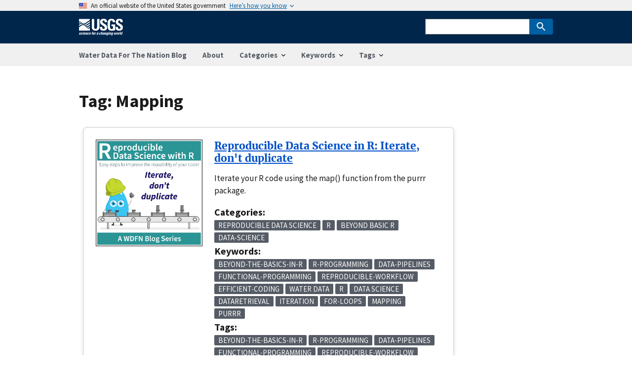

--- FILE ---
content_type: text/html; charset=UTF-8
request_url: https://waterdata.usgs.gov/blog/tags/mapping/
body_size: 23029
content:
<!doctype html><html itemscope itemtype=http://schema.org/WebPage lang=en class=no-js><head><meta charset=utf-8><meta name=viewport content="width=device-width,initial-scale=1,shrink-to-fit=no"><script src=/blog/wdfn-viz/uswds-init.min.js></script><link rel=stylesheet href=/blog/wdfn-viz/wdfnviz-all.css><meta name=generator content="Hugo 0.145.0"><link rel=alternate type=application/rss+xml href=https://waterdata.usgs.gov/blog/tags/mapping/index.xml><link rel="shortcut icon" href=/blog/favicons/favicon.ico><title>Mapping | Water Data For The Nation Blog</title>
<meta property="og:url" content="https://waterdata.usgs.gov/blog/tags/mapping/"><meta property="og:site_name" content="Water Data For The Nation Blog"><meta property="og:title" content="Mapping"><meta property="og:locale" content="en"><meta property="og:type" content="website"><meta itemprop=name content="Mapping"><meta itemprop=datePublished content="2024-07-18T00:00:00+00:00"><meta itemprop=dateModified content="2025-11-25T11:39:15-08:00"><meta name=twitter:card content="summary"><meta name=twitter:title content="Mapping"><link rel=preload href=/blog/scss/main.min.230941dede44c70daa424e22a7ce07fb63b4fd8d7927e1c368e1f53e0b43fbe5.css as=style><link href=/blog/scss/main.min.230941dede44c70daa424e22a7ce07fb63b4fd8d7927e1c368e1f53e0b43fbe5.css rel=stylesheet integrity><script src=https://code.jquery.com/jquery-3.6.0.min.js integrity=sha384-vtXRMe3mGCbOeY7l30aIg8H9p3GdeSe4IFlP6G8JMa7o7lXvnz3GFKzPxzJdPfGK crossorigin=anonymous></script><link rel=stylesheet href=/blog/css/prism.css><script>(function(e,t,n,s,o){e[s]=e[s]||[],e[s].push({"gtm.start":(new Date).getTime(),event:"gtm.js"});var a=t.getElementsByTagName(n)[0],i=t.createElement(n),r=s!="dataLayer"?"&l="+s:"";i.async=!0,i.src="https://www.googletagmanager.com/gtm.js?id="+o+r,a.parentNode.insertBefore(i,a)})(window,document,"script","dataLayer","GTM-TKQR8KP")</script><script>(function(e,t,n,s,o){e[s]=e[s]||[],e[s].push({"gtm.start":(new Date).getTime(),event:"gtm.js"});var a=t.getElementsByTagName(n)[0],i=t.createElement(n),r=s!="dataLayer"?"&l="+s:"";i.async=!0,i.src="https://www.googletagmanager.com/gtm.js?id="+o+r,a.parentNode.insertBefore(i,a)})(window,document,"script","dataLayer","GTM-TTF8M2Z")</script></head><body class="tags term"><noscript><iframe src="https://www.googletagmanager.com/ns.html?id=GTM-TKQR8KP" height=0 width=0 style=display:none;visibility:hidden></iframe></noscript><noscript><iframe src="https://www.googletagmanager.com/ns.html?id=GTM-TTF8M2Z" height=0 width=0 style=display:none;visibility:hidden></iframe></noscript><a class=usa-skipnav href=#main-content>Skip to main content</a><section class=usa-banner aria-label="Official website of the United States government"><div class=usa-accordion><header class=usa-banner__header><div class=usa-banner__inner><div class=grid-col-auto><img class=usa-banner__header-flag aria-hidden=true src=/blog/wdfn-viz/img/us_flag_small.png alt="U.S. flag"></div><div class="grid-col-fill tablet:grid-col-auto" aria-hidden=true><p class=usa-banner__header-text>An official website of the United States government</p><p class=usa-banner__header-action>Here’s how you know</p></div><button class="usa-accordion__button usa-banner__button" type=button aria-expanded=false aria-controls=gov-banner>
<span class=usa-banner__button-text>Here’s how you know</span></button></div></header><div class="usa-banner__content usa-accordion__content" id=gov-banner><div class="grid-row grid-gap-lg"><div class="usa-banner__guidance tablet:grid-col-6"><img class="usa-banner__icon usa-media-block__img" src=/blog/wdfn-viz/img/icon-dot-gov.svg role=img alt="Dot gov" aria-hidden=true><div class=usa-media-block__body><p><strong>Official websites use .gov</strong><br>A <strong>.gov</strong> website belongs to an official government organization in the
United States.</p></div></div><div class="usa-banner__guidance tablet:grid-col-6"><img class="usa-banner__icon usa-media-block__img" src=/blog/wdfn-viz/img/icon-https.svg alt=Https role=img aria-hidden=true><div class=usa-media-block__body><p><strong>Secure .gov websites use HTTPS</strong><br>A <strong>lock</strong> (
<span class=icon-lock><svg width="52" height="64" viewBox="0 0 52 64" class="usa-banner__lock-image" role="img" aria-labelledby="banner-lock-description"><title id="banner-lock-title">Lock</title><desc id="banner-lock-description">Locked padlock</desc><path fill="#000" fill-rule="evenodd" d="M26 0c10.493.0 19 8.507 19 19v9h3a4 4 0 014 4v28a4 4 0 01-4 4H4a4 4 0 01-4-4V32a4 4 0 014-4h3v-9C7 8.507 15.507.0 26 0zm0 8c-5.979.0-10.843 4.77-10.996 10.712L15 19v9h22v-9c0-6.075-4.925-11-11-11z"/></svg>
</span>) or <strong>https://</strong> means you’ve safely connected to the .gov website. Share
sensitive information only on official, secure websites.</p></div></div></div></div></div></section><div class=usa-overlay></div><header class="usa-header usa-header--extended usgs-header" role=banner><div class=usgs-header-container><div class=usa-navbar><div class=usa-logo id=extended-logo><a href=https://www.usgs.gov><img alt="USGS Home" src=/blog/wdfn-viz/img/USGS_logo.svg></a></div><button type=button class=usa-menu-btn>Menu</button></div></div><nav role=navigation class=usa-nav><div class=usa-nav__inner><button type=button class=usa-nav__close><img src=/blog/wdfn-viz/img/usa-icons/close.svg alt=close></button><ul class="usa-nav__primary usa-accordion"><li class=usa-nav__primary-item><a class=usa-nav__link href=https://waterdata.usgs.gov/blog/>Water Data For The Nation Blog</a></li><li class=usa-nav__primary-item><a class=usa-nav__link href=/blog/introduction><span>About</span></a></li><li class=usa-nav__primary-item><button type=button class="usa-accordion__button usa-nav__link" aria-expanded=false aria-controls=section-categories><span>Categories</span></button><ul id=section-categories class=usa-nav__submenu><li class=usa-nav__submenu-item><a href=https://waterdata.usgs.gov/blog/categories/water-information>water information</a></li><li class=usa-nav__submenu-item><a href=https://waterdata.usgs.gov/blog/categories/web-communication>web communication</a></li><li class=usa-nav__submenu-item><a href=https://waterdata.usgs.gov/blog/categories/data-science>data-science</a></li><li class=usa-nav__submenu-item><a href=https://waterdata.usgs.gov/blog/categories/news>news</a></li><li class=usa-nav__submenu-item><a href=https://waterdata.usgs.gov/blog/categories/applications>applications</a></li><li class=usa-nav__submenu-item><a href=https://waterdata.usgs.gov/blog/categories/data-visualization>data visualization</a></li><li class=usa-nav__submenu-item><a href=https://waterdata.usgs.gov/blog/categories/r>r</a></li><li class=usa-nav__submenu-item><a href=https://waterdata.usgs.gov/blog/categories/reproducible-data-science>reproducible data science</a></li><li class=usa-nav__submenu-item><a href=https://waterdata.usgs.gov/blog/categories/beyond-basic-r>beyond basic r</a></li><li class=usa-nav__submenu-item><a href=https://waterdata.usgs.gov/blog/categories/update>update</a></li></ul></li><li class=usa-nav__primary-item><button type=button class="usa-accordion__button usa-nav__link" aria-expanded=false aria-controls=section-keywords><span>Keywords</span></button><ul id=section-keywords class=usa-nav__submenu><li class=usa-nav__submenu-item><a href=https://waterdata.usgs.gov/blog/keywords/water-data>water data</a></li><li class=usa-nav__submenu-item><a href=https://waterdata.usgs.gov/blog/keywords/r>r</a></li><li class=usa-nav__submenu-item><a href=https://waterdata.usgs.gov/blog/keywords/water-data-for-the-nation>water data for the nation</a></li><li class=usa-nav__submenu-item><a href=https://waterdata.usgs.gov/blog/keywords/data-science>data science</a></li><li class=usa-nav__submenu-item><a href=https://waterdata.usgs.gov/blog/keywords/next-generation>next generation</a></li><li class=usa-nav__submenu-item><a href=https://waterdata.usgs.gov/blog/keywords/dataretrieval>dataretrieval</a></li><li class=usa-nav__submenu-item><a href=https://waterdata.usgs.gov/blog/keywords/monitoring-location-pages>monitoring location pages</a></li><li class=usa-nav__submenu-item><a href=https://waterdata.usgs.gov/blog/keywords/nwis>nwis</a></li><li class=usa-nav__submenu-item><a href=https://waterdata.usgs.gov/blog/keywords/data-visualization>data visualization</a></li><li class=usa-nav__submenu-item><a href=https://waterdata.usgs.gov/blog/keywords/nwisweb>nwisweb</a></li></ul></li><li class=usa-nav__primary-item><button type=button class="usa-accordion__button usa-nav__link" aria-expanded=false aria-controls=section-tags><span>Tags</span></button><ul id=section-tags class=usa-nav__submenu><li class=usa-nav__submenu-item><a href=https://waterdata.usgs.gov/blog/tags/water-data-for-the-nation>water data for the nation</a></li><li class=usa-nav__submenu-item><a href=https://waterdata.usgs.gov/blog/tags/public-communication>public communication</a></li><li class=usa-nav__submenu-item><a href=https://waterdata.usgs.gov/blog/tags/water-data>water data</a></li><li class=usa-nav__submenu-item><a href=https://waterdata.usgs.gov/blog/tags/nextgen>nextgen</a></li><li class=usa-nav__submenu-item><a href=https://waterdata.usgs.gov/blog/tags/r>r</a></li><li class=usa-nav__submenu-item><a href=https://waterdata.usgs.gov/blog/tags/news>news</a></li><li class=usa-nav__submenu-item><a href=https://waterdata.usgs.gov/blog/tags/data-science>data-science</a></li><li class=usa-nav__submenu-item><a href=https://waterdata.usgs.gov/blog/tags/monitoring-location-pages>monitoring location pages</a></li><li class=usa-nav__submenu-item><a href=https://waterdata.usgs.gov/blog/tags/dataretrieval>dataretrieval</a></li><li class=usa-nav__submenu-item><a href=https://waterdata.usgs.gov/blog/tags/user-research>user research</a></li></ul></li></ul><div class=usa-nav__secondary><form action=/blog/search method=GET data-search-index=https://waterdata.usgs.gov/blog/index.json class="usa-search usa-search--small" role=search><label class=usa-sr-only for=search-query>Search NOW</label>
<input class=usa-input id=search-query type=search name=q>
<button class=usa-button type=submit>
<img src=/blog/wdfn-viz/img/usa-icons-bg/search--white.svg class=usa-search__submit-icon alt=Search></button></form></div></div></nav></header><div class=grid-col-fill><main id=main-content role=main class=main-content><div class="container_content grid-container"><div class=grid-row><div class=grid-col-12><header><h1>Tag: <span>Mapping</span></h1></header><div></div><div><article class="usa-card usa-card--flag article-type-post"><div class="usa-card__container shadow-2"><div class=usa-card__header><h2 class=usa-card__heading><a href=/blog/rds-iterate/>Reproducible Data Science in R: Iterate, don't duplicate</a></h2></div><div class="usa-card__media usa-card__media--inset position-bottom-auto"><div class=usa-card__img><img src=https://waterdata.usgs.gov/blog/static/RDS-iterate/rds_03thumbnail.png class="border padding-2px" alt="Reproducible Data Science in R: Iterate, don't duplicate"></div></div><div class=usa-card__body><p>Iterate your R code using the map() function from the purrr package.</p></div><div class=usa-card__footer><div class=taxo-categories><h3 class=margin-y-0>Categories:</h3><ul class="usa-list usa-list--unstyled margin-right-1"><li class="display-inline-block margin-right-05"><a class="usa-tag text-no-underline" href=https://waterdata.usgs.gov/blog/categories/reproducible-data-science/ data-taxonomy-term=reproducible-data-science><span>Reproducible Data Science</span></a></li><li class="display-inline-block margin-right-05"><a class="usa-tag text-no-underline" href=https://waterdata.usgs.gov/blog/categories/r/ data-taxonomy-term=r><span>R</span></a></li><li class="display-inline-block margin-right-05"><a class="usa-tag text-no-underline" href=https://waterdata.usgs.gov/blog/categories/beyond-basic-r/ data-taxonomy-term=beyond-basic-r><span>Beyond Basic R</span></a></li><li class="display-inline-block margin-right-05"><a class="usa-tag text-no-underline" href=https://waterdata.usgs.gov/blog/categories/data-science/ data-taxonomy-term=data-science><span>Data-Science</span></a></li></ul></div><div class=taxo-keywords><h3 class=margin-y-0>Keywords:</h3><ul class="usa-list usa-list--unstyled margin-right-1"><li class="display-inline-block margin-right-05"><a class="usa-tag text-no-underline" href=https://waterdata.usgs.gov/blog/keywords/beyond-the-basics-in-r/ data-taxonomy-term=beyond-the-basics-in-r><span>Beyond-the-Basics-in-R</span></a></li><li class="display-inline-block margin-right-05"><a class="usa-tag text-no-underline" href=https://waterdata.usgs.gov/blog/keywords/r-programming/ data-taxonomy-term=r-programming><span>R-Programming</span></a></li><li class="display-inline-block margin-right-05"><a class="usa-tag text-no-underline" href=https://waterdata.usgs.gov/blog/keywords/data-pipelines/ data-taxonomy-term=data-pipelines><span>Data-Pipelines</span></a></li><li class="display-inline-block margin-right-05"><a class="usa-tag text-no-underline" href=https://waterdata.usgs.gov/blog/keywords/functional-programming/ data-taxonomy-term=functional-programming><span>Functional-Programming</span></a></li><li class="display-inline-block margin-right-05"><a class="usa-tag text-no-underline" href=https://waterdata.usgs.gov/blog/keywords/reproducible-workflow/ data-taxonomy-term=reproducible-workflow><span>Reproducible-Workflow</span></a></li><li class="display-inline-block margin-right-05"><a class="usa-tag text-no-underline" href=https://waterdata.usgs.gov/blog/keywords/efficient-coding/ data-taxonomy-term=efficient-coding><span>Efficient-Coding</span></a></li><li class="display-inline-block margin-right-05"><a class="usa-tag text-no-underline" href=https://waterdata.usgs.gov/blog/keywords/water-data/ data-taxonomy-term=water-data><span>Water Data</span></a></li><li class="display-inline-block margin-right-05"><a class="usa-tag text-no-underline" href=https://waterdata.usgs.gov/blog/keywords/r/ data-taxonomy-term=r><span>R</span></a></li><li class="display-inline-block margin-right-05"><a class="usa-tag text-no-underline" href=https://waterdata.usgs.gov/blog/keywords/data-science/ data-taxonomy-term=data-science><span>Data Science</span></a></li><li class="display-inline-block margin-right-05"><a class="usa-tag text-no-underline" href=https://waterdata.usgs.gov/blog/keywords/dataretrieval/ data-taxonomy-term=dataretrieval><span>DataRetrieval</span></a></li><li class="display-inline-block margin-right-05"><a class="usa-tag text-no-underline" href=https://waterdata.usgs.gov/blog/keywords/iteration/ data-taxonomy-term=iteration><span>Iteration</span></a></li><li class="display-inline-block margin-right-05"><a class="usa-tag text-no-underline" href=https://waterdata.usgs.gov/blog/keywords/for-loops/ data-taxonomy-term=for-loops><span>For-Loops</span></a></li><li class="display-inline-block margin-right-05"><a class="usa-tag text-no-underline" href=https://waterdata.usgs.gov/blog/keywords/mapping/ data-taxonomy-term=mapping><span>Mapping</span></a></li><li class="display-inline-block margin-right-05"><a class="usa-tag text-no-underline" href=https://waterdata.usgs.gov/blog/keywords/purrr/ data-taxonomy-term=purrr><span>Purrr</span></a></li></ul></div><div class=taxo-tags><h3 class=margin-y-0>Tags:</h3><ul class="usa-list usa-list--unstyled margin-right-1"><li class="display-inline-block margin-right-05"><a class="usa-tag text-no-underline" href=https://waterdata.usgs.gov/blog/tags/beyond-the-basics-in-r/ data-taxonomy-term=beyond-the-basics-in-r><span>Beyond-the-Basics-in-R</span></a></li><li class="display-inline-block margin-right-05"><a class="usa-tag text-no-underline" href=https://waterdata.usgs.gov/blog/tags/r-programming/ data-taxonomy-term=r-programming><span>R-Programming</span></a></li><li class="display-inline-block margin-right-05"><a class="usa-tag text-no-underline" href=https://waterdata.usgs.gov/blog/tags/data-pipelines/ data-taxonomy-term=data-pipelines><span>Data-Pipelines</span></a></li><li class="display-inline-block margin-right-05"><a class="usa-tag text-no-underline" href=https://waterdata.usgs.gov/blog/tags/functional-programming/ data-taxonomy-term=functional-programming><span>Functional-Programming</span></a></li><li class="display-inline-block margin-right-05"><a class="usa-tag text-no-underline" href=https://waterdata.usgs.gov/blog/tags/reproducible-workflow/ data-taxonomy-term=reproducible-workflow><span>Reproducible-Workflow</span></a></li><li class="display-inline-block margin-right-05"><a class="usa-tag text-no-underline" href=https://waterdata.usgs.gov/blog/tags/efficient-coding/ data-taxonomy-term=efficient-coding><span>Efficient-Coding</span></a></li><li class="display-inline-block margin-right-05"><a class="usa-tag text-no-underline" href=https://waterdata.usgs.gov/blog/tags/water-data/ data-taxonomy-term=water-data><span>Water Data</span></a></li><li class="display-inline-block margin-right-05"><a class="usa-tag text-no-underline" href=https://waterdata.usgs.gov/blog/tags/r/ data-taxonomy-term=r><span>R</span></a></li><li class="display-inline-block margin-right-05"><a class="usa-tag text-no-underline" href=https://waterdata.usgs.gov/blog/tags/data-science/ data-taxonomy-term=data-science><span>Data-Science</span></a></li><li class="display-inline-block margin-right-05"><a class="usa-tag text-no-underline" href=https://waterdata.usgs.gov/blog/tags/dataretrieval/ data-taxonomy-term=dataretrieval><span>DataRetrieval</span></a></li><li class="display-inline-block margin-right-05"><a class="usa-tag text-no-underline" href=https://waterdata.usgs.gov/blog/tags/iteration/ data-taxonomy-term=iteration><span>Iteration</span></a></li><li class="display-inline-block margin-right-05"><a class="usa-tag text-no-underline" href=https://waterdata.usgs.gov/blog/tags/for-loops/ data-taxonomy-term=for-loops><span>For-Loops</span></a></li><li class="display-inline-block margin-right-05"><a class="usa-tag text-no-underline" href=https://waterdata.usgs.gov/blog/tags/mapping/ data-taxonomy-term=mapping><span>Mapping</span></a></li><li class="display-inline-block margin-right-05"><a class="usa-tag text-no-underline" href=https://waterdata.usgs.gov/blog/tags/purrr/ data-taxonomy-term=purrr><span>Purrr</span></a></li></ul></div></div></div></article></div><h3><svg class="usa-icon" aria-hidden="true" focusable="false" role="img" style="vertical-align:bottom"><use href="/blog/wdfn-viz/img/sprite.svg#arrow_back"/></svg>
<a href=https://waterdata.usgs.gov/blog/tags/ class=usa-link>All Tags</a></h3></div></div></div></main></div><footer class="usa-footer usa-footer--slim" role=contentinfo><nav class=usgs-footer-container aria-label="Footer Navigation"><div class=usgs-footer-nav><a class=usgs-footer-link href=https://www.doi.gov/privacy>DOI Privacy Policy</a> |
<a class=usgs-footer-link href=https://www.usgs.gov/legal>Legal</a> |
<a class=usgs-footer-link href=https://www.usgs.gov/accessibility>Accessibility</a> |
<a class=usgs-footer-link href=https://www.usgs.gov/sitemap>Site Map</a> |
<a class=usgs-footer-link href=https://answers.usgs.gov/>Contact USGS</a><div class=social-media-links><span>Follow</span>
<a href=https://twitter.com/usgs title="USGS Twitter" target=_blank rel=noopener><svg class="usa-icon usa-icon--size-3" aria-label="USGS Twitter" role="img"><use href="/blog/wdfn-viz/img/sprite.svg#x"/></svg>
</a><a href=http://facebook.com/usgeologicalsurvey title="USGS Facebook" target=_blank rel=noopener><svg class="usa-icon usa-icon--size-3" aria-label="USGS Facebook" role="img"><use href="/blog/wdfn-viz/img/sprite.svg#facebook"/></svg>
</a><a href=http://github.com/DOI-USGS title="USGS Github" target=_blank rel=noopener><svg class="usa-icon usa-icon--size-3" aria-label="USGS Github" role="img"><use href="/blog/wdfn-viz/img/sprite.svg#github"/></svg>
</a><a href=http://flickr.com/usgeologicalsurvey title="USGS Flickr" target=_blank rel=noopener><svg class="usa-icon usa-icon--size-3" aria-label="USGS Flickr" role="img"><use href="/blog/wdfn-viz/img/sprite.svg#flickr"/></svg>
</a><a href=http://youtube.com/usgs title="USGS You Tube" target=_blank rel=noopener><svg class="usa-icon usa-icon--size-3" aria-label="USGS You Tube" role="img"><use href="/blog/wdfn-viz/img/sprite.svg#youtube"/></svg>
</a><a href=http://instagram.com/usgs title="USGS Instagram" target=_blank rel=noopener><svg class="usa-icon usa-icon--size-3" aria-label="USGS Instagram" role="img"><use href="/blog/wdfn-viz/img/sprite.svg#instagram"/></svg></a></div></div><div class=usgs-footer-nav><a class=usgs-footer-link href=https://www.doi.gov/>U.S. Department of the Interior</a> |
<a class=usgs-footer-link href=https://www.doioig.gov/>DOI Inspector General</a> |
<a class=usgs-footer-link href=https://www.whitehouse.gov/>White House</a> |
<a class=usgs-footer-link href=https://www.doi.gov/pmb/eeo/no-fear-act>No Fear Act</a> |
<a class=usgs-footer-link href=https://www2.usgs.gov/foia>FOIA</a></div></nav></footer><a id=back-to-top class="scroll-top scroll-top-link"><svg class="usa-icon usa-icon--size-5" aria-label="Scroll to top" role="img"><use href="/blog/wdfn-viz/img/sprite.svg#arrow_upward"/></svg>
</a><script src=https://cdn.jsdelivr.net/npm/mermaid@8.13.4/dist/mermaid.min.js integrity="sha512-JERecFUBbsm75UpkVheAuDOE8NdHjQBrPACfEQYPwvPG+fjgCpHAz1Jw2ci9EXmd3DdfiWth3O3CQvcfEg8gsA==" crossorigin=anonymous></script><style>.markmap>svg{width:100%;height:300px}</style><script>window.markmap={autoLoader:{manual:!0}}</script><script src=https://cdn.jsdelivr.net/npm/markmap-autoloader></script><script src=https://waterdata.usgs.gov/blog/js/tabpane-persist.js></script><script src=/blog/js/deflate.js></script><link rel=stylesheet href=https://cdn.jsdelivr.net/npm/katex@0.15.1/dist/katex.min.css integrity="sha512-vJqxkZ+Sugf/6WRlpcxN01qVfX/29hF6qc33eHF1va3NgoV+U+wCi+uTAsQ10sDoGyBxHLdaHvGwDlV3yVYboA==" crossorigin=anonymous><script defer src=https://cdn.jsdelivr.net/npm/katex@0.15.1/dist/katex.min.js integrity="sha512-5ufNcHqOYgilGEHPfuRIQ5B/vDS1M8+UC+DESZ5CwVgGTg+b2Ol/15rYL/GiCWJ/Sx8oVo0FPFok1dPk8U9INQ==" crossorigin=anonymous></script><script defer src=https://cdn.jsdelivr.net/npm/katex@0.15.1/dist/contrib/mhchem.min.js integrity="sha512-HWb6LyQhO6UkmYLjdSblpgiOvvbdkoMRjln0POPhOVbZu3l4QdqwZnMJ/cuwKScU5pWARejB495TAAAz0WNsXQ==" crossorigin=anonymous></script><script defer src=https://cdn.jsdelivr.net/npm/katex@0.15.1/dist/contrib/auto-render.min.js integrity='sha512-ZA/RPrAo88DlwRnnoNVqKINnQNcWERzRK03PDaA4GIJiVZvGFIWQbdWCsUebMZfkWohnfngsDjXzU6PokO4jGw==' crossorigin=anonymous onload=renderMathInElement(document.body,null)></script><script src=/blog/js/main.min.92bb1db09a8caf94ac434942c94d211cc6978a107f2ecbe7b2c13f83839feaf4.js integrity="sha256-krsdsJqMr5SsQ0lCyU0hHMaXihB/LsvnssE/g4Of6vQ=" crossorigin=anonymous></script><script src=/blog/js/prism.js></script><script src=/blog/wdfn-viz/wdfnviz.umd.js></script></body></html>

--- FILE ---
content_type: text/javascript; charset=utf-8
request_url: https://unpkg.com/npm2url/dist/index.cjs
body_size: 382
content:
'use strict';

const testPath = "npm2url/dist/index.cjs";
const defaultProviders = {
  jsdelivr: (path) => `https://cdn.jsdelivr.net/npm/${path}`,
  unpkg: (path) => `https://unpkg.com/${path}`
};
async function checkUrl(url, signal) {
  const res = await fetch(url, {
    signal
  });
  if (!res.ok) {
    throw res;
  }
  await res.text();
}
class UrlBuilder {
  constructor() {
    this.providers = { ...defaultProviders };
    this.provider = "jsdelivr";
  }
  /**
   * Get the fastest provider name.
   * If none of the providers returns a valid response within `timeout`, an error will be thrown.
   */
  async getFastestProvider(timeout = 5e3, path = testPath) {
    const controller = new AbortController();
    let timer = 0;
    try {
      return await new Promise((resolve, reject) => {
        Promise.all(
          Object.entries(this.providers).map(async ([name, factory]) => {
            try {
              await checkUrl(factory(path), controller.signal);
              resolve(name);
            } catch {
            }
          })
        ).then(() => reject(new Error("All providers failed")));
        timer = setTimeout(reject, timeout, new Error("Timed out"));
      });
    } finally {
      controller.abort();
      clearTimeout(timer);
    }
  }
  /**
   * Set the current provider to the fastest provider found by `getFastestProvider`.
   */
  async findFastestProvider(timeout, path) {
    this.provider = await this.getFastestProvider(timeout, path);
    return this.provider;
  }
  setProvider(name, factory) {
    if (factory) {
      this.providers[name] = factory;
    } else {
      delete this.providers[name];
    }
  }
  getFullUrl(path, provider = this.provider) {
    if (path.includes("://")) {
      return path;
    }
    const factory = this.providers[provider];
    if (!factory) {
      throw new Error(`Provider ${provider} not found`);
    }
    return factory(path);
  }
}
const urlBuilder = new UrlBuilder();

exports.UrlBuilder = UrlBuilder;
exports.urlBuilder = urlBuilder;


--- FILE ---
content_type: application/javascript; charset=utf-8
request_url: https://cdn.jsdelivr.net/npm/katex@0.15.1/dist/contrib/mhchem.min.js
body_size: 8124
content:
!function(t,e){if("object"==typeof exports&&"object"==typeof module)module.exports=e(require("katex"));else if("function"==typeof define&&define.amd)define(["katex"],e);else{var n="object"==typeof exports?e(require("katex")):e(t.katex);for(var o in n)("object"==typeof exports?exports:t)[o]=n[o]}}("undefined"!=typeof self?self:this,(function(t){return function(){"use strict";var e={771:function(e){e.exports=t}},n={};function o(t){var a=n[t];if(void 0!==a)return a.exports;var r=n[t]={exports:{}};return e[t](r,r.exports,o),r.exports}o.n=function(t){var e=t&&t.__esModule?function(){return t.default}:function(){return t};return o.d(e,{a:e}),e},o.d=function(t,e){for(var n in e)o.o(e,n)&&!o.o(t,n)&&Object.defineProperty(t,n,{enumerable:!0,get:e[n]})},o.o=function(t,e){return Object.prototype.hasOwnProperty.call(t,e)};var a={};return function(){var t=o(771),e=o.n(t);e().__defineMacro("\\ce",(function(t){return n(t.consumeArgs(1)[0],"ce")})),e().__defineMacro("\\pu",(function(t){return n(t.consumeArgs(1)[0],"pu")})),e().__defineMacro("\\tripledash","{\\vphantom{-}\\raisebox{2.56mu}{$\\mkern2mu\\tiny\\text{-}\\mkern1mu\\text{-}\\mkern1mu\\text{-}\\mkern2mu$}}");var n=function(t,e){for(var n="",o=t[t.length-1].loc.start,i=t.length-1;i>=0;i--)t[i].loc.start>o&&(n+=" ",o=t[i].loc.start),n+=t[i].text,o+=t[i].text.length;return r.go(a.go(n,e))},a={go:function(t,e){if(!t)return[];void 0===e&&(e="ce");var n,o="0",r={};r.parenthesisLevel=0,t=(t=(t=t.replace(/\n/g," ")).replace(/[\u2212\u2013\u2014\u2010]/g,"-")).replace(/[\u2026]/g,"...");for(var i=10,c=[];;){n!==t?(i=10,n=t):i--;var u=a.stateMachines[e],p=u.transitions[o]||u.transitions["*"];t:for(var s=0;s<p.length;s++){var _=a.patterns.match_(p[s].pattern,t);if(_){for(var d=p[s].task,m=0;m<d.action_.length;m++){var l;if(u.actions[d.action_[m].type_])l=u.actions[d.action_[m].type_](r,_.match_,d.action_[m].option);else{if(!a.actions[d.action_[m].type_])throw["MhchemBugA","mhchem bug A. Please report. ("+d.action_[m].type_+")"];l=a.actions[d.action_[m].type_](r,_.match_,d.action_[m].option)}a.concatArray(c,l)}if(o=d.nextState||o,!(t.length>0))return c;if(d.revisit||(t=_.remainder),!d.toContinue)break t}}if(i<=0)throw["MhchemBugU","mhchem bug U. Please report."]}},concatArray:function(t,e){if(e)if(Array.isArray(e))for(var n=0;n<e.length;n++)t.push(e[n]);else t.push(e)},patterns:{patterns:{empty:/^$/,else:/^./,else2:/^./,space:/^\s/,"space A":/^\s(?=[A-Z\\$])/,space$:/^\s$/,"a-z":/^[a-z]/,x:/^x/,x$:/^x$/,i$:/^i$/,letters:/^(?:[a-zA-Z\u03B1-\u03C9\u0391-\u03A9?@]|(?:\\(?:alpha|beta|gamma|delta|epsilon|zeta|eta|theta|iota|kappa|lambda|mu|nu|xi|omicron|pi|rho|sigma|tau|upsilon|phi|chi|psi|omega|Gamma|Delta|Theta|Lambda|Xi|Pi|Sigma|Upsilon|Phi|Psi|Omega)(?:\s+|\{\}|(?![a-zA-Z]))))+/,"\\greek":/^\\(?:alpha|beta|gamma|delta|epsilon|zeta|eta|theta|iota|kappa|lambda|mu|nu|xi|omicron|pi|rho|sigma|tau|upsilon|phi|chi|psi|omega|Gamma|Delta|Theta|Lambda|Xi|Pi|Sigma|Upsilon|Phi|Psi|Omega)(?:\s+|\{\}|(?![a-zA-Z]))/,"one lowercase latin letter $":/^(?:([a-z])(?:$|[^a-zA-Z]))$/,"$one lowercase latin letter$ $":/^\$(?:([a-z])(?:$|[^a-zA-Z]))\$$/,"one lowercase greek letter $":/^(?:\$?[\u03B1-\u03C9]\$?|\$?\\(?:alpha|beta|gamma|delta|epsilon|zeta|eta|theta|iota|kappa|lambda|mu|nu|xi|omicron|pi|rho|sigma|tau|upsilon|phi|chi|psi|omega)\s*\$?)(?:\s+|\{\}|(?![a-zA-Z]))$/,digits:/^[0-9]+/,"-9.,9":/^[+\-]?(?:[0-9]+(?:[,.][0-9]+)?|[0-9]*(?:\.[0-9]+))/,"-9.,9 no missing 0":/^[+\-]?[0-9]+(?:[.,][0-9]+)?/,"(-)(9.,9)(e)(99)":function(t){var e=t.match(/^(\+\-|\+\/\-|\+|\-|\\pm\s?)?([0-9]+(?:[,.][0-9]+)?|[0-9]*(?:\.[0-9]+))?(\((?:[0-9]+(?:[,.][0-9]+)?|[0-9]*(?:\.[0-9]+))\))?(?:([eE]|\s*(\*|x|\\times|\u00D7)\s*10\^)([+\-]?[0-9]+|\{[+\-]?[0-9]+\}))?/);return e&&e[0]?{match_:e.splice(1),remainder:t.substr(e[0].length)}:null},"(-)(9)^(-9)":function(t){var e=t.match(/^(\+\-|\+\/\-|\+|\-|\\pm\s?)?([0-9]+(?:[,.][0-9]+)?|[0-9]*(?:\.[0-9]+)?)\^([+\-]?[0-9]+|\{[+\-]?[0-9]+\})/);return e&&e[0]?{match_:e.splice(1),remainder:t.substr(e[0].length)}:null},"state of aggregation $":function(t){var e=a.patterns.findObserveGroups(t,"",/^\([a-z]{1,3}(?=[\),])/,")","");if(e&&e.remainder.match(/^($|[\s,;\)\]\}])/))return e;var n=t.match(/^(?:\((?:\\ca\s?)?\$[amothc]\$\))/);return n?{match_:n[0],remainder:t.substr(n[0].length)}:null},"_{(state of aggregation)}$":/^_\{(\([a-z]{1,3}\))\}/,"{[(":/^(?:\\\{|\[|\()/,")]}":/^(?:\)|\]|\\\})/,", ":/^[,;]\s*/,",":/^[,;]/,".":/^[.]/,". ":/^([.\u22C5\u00B7\u2022])\s*/,"...":/^\.\.\.(?=$|[^.])/,"* ":/^([*])\s*/,"^{(...)}":function(t){return a.patterns.findObserveGroups(t,"^{","","","}")},"^($...$)":function(t){return a.patterns.findObserveGroups(t,"^","$","$","")},"^a":/^\^([0-9]+|[^\\_])/,"^\\x{}{}":function(t){return a.patterns.findObserveGroups(t,"^",/^\\[a-zA-Z]+\{/,"}","","","{","}","",!0)},"^\\x{}":function(t){return a.patterns.findObserveGroups(t,"^",/^\\[a-zA-Z]+\{/,"}","")},"^\\x":/^\^(\\[a-zA-Z]+)\s*/,"^(-1)":/^\^(-?\d+)/,"'":/^'/,"_{(...)}":function(t){return a.patterns.findObserveGroups(t,"_{","","","}")},"_($...$)":function(t){return a.patterns.findObserveGroups(t,"_","$","$","")},_9:/^_([+\-]?[0-9]+|[^\\])/,"_\\x{}{}":function(t){return a.patterns.findObserveGroups(t,"_",/^\\[a-zA-Z]+\{/,"}","","","{","}","",!0)},"_\\x{}":function(t){return a.patterns.findObserveGroups(t,"_",/^\\[a-zA-Z]+\{/,"}","")},"_\\x":/^_(\\[a-zA-Z]+)\s*/,"^_":/^(?:\^(?=_)|\_(?=\^)|[\^_]$)/,"{}":/^\{\}/,"{...}":function(t){return a.patterns.findObserveGroups(t,"","{","}","")},"{(...)}":function(t){return a.patterns.findObserveGroups(t,"{","","","}")},"$...$":function(t){return a.patterns.findObserveGroups(t,"","$","$","")},"${(...)}$":function(t){return a.patterns.findObserveGroups(t,"${","","","}$")},"$(...)$":function(t){return a.patterns.findObserveGroups(t,"$","","","$")},"=<>":/^[=<>]/,"#":/^[#\u2261]/,"+":/^\+/,"-$":/^-(?=[\s_},;\]/]|$|\([a-z]+\))/,"-9":/^-(?=[0-9])/,"- orbital overlap":/^-(?=(?:[spd]|sp)(?:$|[\s,;\)\]\}]))/,"-":/^-/,"pm-operator":/^(?:\\pm|\$\\pm\$|\+-|\+\/-)/,operator:/^(?:\+|(?:[\-=<>]|<<|>>|\\approx|\$\\approx\$)(?=\s|$|-?[0-9]))/,arrowUpDown:/^(?:v|\(v\)|\^|\(\^\))(?=$|[\s,;\)\]\}])/,"\\bond{(...)}":function(t){return a.patterns.findObserveGroups(t,"\\bond{","","","}")},"->":/^(?:<->|<-->|->|<-|<=>>|<<=>|<=>|[\u2192\u27F6\u21CC])/,CMT:/^[CMT](?=\[)/,"[(...)]":function(t){return a.patterns.findObserveGroups(t,"[","","","]")},"1st-level escape":/^(&|\\\\|\\hline)\s*/,"\\,":/^(?:\\[,\ ;:])/,"\\x{}{}":function(t){return a.patterns.findObserveGroups(t,"",/^\\[a-zA-Z]+\{/,"}","","","{","}","",!0)},"\\x{}":function(t){return a.patterns.findObserveGroups(t,"",/^\\[a-zA-Z]+\{/,"}","")},"\\ca":/^\\ca(?:\s+|(?![a-zA-Z]))/,"\\x":/^(?:\\[a-zA-Z]+\s*|\\[_&{}%])/,orbital:/^(?:[0-9]{1,2}[spdfgh]|[0-9]{0,2}sp)(?=$|[^a-zA-Z])/,others:/^[\/~|]/,"\\frac{(...)}":function(t){return a.patterns.findObserveGroups(t,"\\frac{","","","}","{","","","}")},"\\overset{(...)}":function(t){return a.patterns.findObserveGroups(t,"\\overset{","","","}","{","","","}")},"\\underset{(...)}":function(t){return a.patterns.findObserveGroups(t,"\\underset{","","","}","{","","","}")},"\\underbrace{(...)}":function(t){return a.patterns.findObserveGroups(t,"\\underbrace{","","","}_","{","","","}")},"\\color{(...)}0":function(t){return a.patterns.findObserveGroups(t,"\\color{","","","}")},"\\color{(...)}{(...)}1":function(t){return a.patterns.findObserveGroups(t,"\\color{","","","}","{","","","}")},"\\color(...){(...)}2":function(t){return a.patterns.findObserveGroups(t,"\\color","\\","",/^(?=\{)/,"{","","","}")},"\\ce{(...)}":function(t){return a.patterns.findObserveGroups(t,"\\ce{","","","}")},oxidation$:/^(?:[+-][IVX]+|\\pm\s*0|\$\\pm\$\s*0)$/,"d-oxidation$":/^(?:[+-]?\s?[IVX]+|\\pm\s*0|\$\\pm\$\s*0)$/,"roman numeral":/^[IVX]+/,"1/2$":/^[+\-]?(?:[0-9]+|\$[a-z]\$|[a-z])\/[0-9]+(?:\$[a-z]\$|[a-z])?$/,amount:function(t){var e;if(e=t.match(/^(?:(?:(?:\([+\-]?[0-9]+\/[0-9]+\)|[+\-]?(?:[0-9]+|\$[a-z]\$|[a-z])\/[0-9]+|[+\-]?[0-9]+[.,][0-9]+|[+\-]?\.[0-9]+|[+\-]?[0-9]+)(?:[a-z](?=\s*[A-Z]))?)|[+\-]?[a-z](?=\s*[A-Z])|\+(?!\s))/))return{match_:e[0],remainder:t.substr(e[0].length)};var n=a.patterns.findObserveGroups(t,"","$","$","");return n&&(e=n.match_.match(/^\$(?:\(?[+\-]?(?:[0-9]*[a-z]?[+\-])?[0-9]*[a-z](?:[+\-][0-9]*[a-z]?)?\)?|\+|-)\$$/))?{match_:e[0],remainder:t.substr(e[0].length)}:null},amount2:function(t){return this.amount(t)},"(KV letters),":/^(?:[A-Z][a-z]{0,2}|i)(?=,)/,formula$:function(t){if(t.match(/^\([a-z]+\)$/))return null;var e=t.match(/^(?:[a-z]|(?:[0-9\ \+\-\,\.\(\)]+[a-z])+[0-9\ \+\-\,\.\(\)]*|(?:[a-z][0-9\ \+\-\,\.\(\)]+)+[a-z]?)$/);return e?{match_:e[0],remainder:t.substr(e[0].length)}:null},uprightEntities:/^(?:pH|pOH|pC|pK|iPr|iBu)(?=$|[^a-zA-Z])/,"/":/^\s*(\/)\s*/,"//":/^\s*(\/\/)\s*/,"*":/^\s*[*.]\s*/},findObserveGroups:function(t,e,n,o,a,r,i,c,u,p){var s=function(t,e){if("string"==typeof e)return 0!==t.indexOf(e)?null:e;var n=t.match(e);return n?n[0]:null},_=s(t,e);if(null===_)return null;if(t=t.substr(_.length),null===(_=s(t,n)))return null;var d=function(t,e,n){for(var o=0;e<t.length;){var a=t.charAt(e),r=s(t.substr(e),n);if(null!==r&&0===o)return{endMatchBegin:e,endMatchEnd:e+r.length};if("{"===a)o++;else if("}"===a){if(0===o)throw["ExtraCloseMissingOpen","Extra close brace or missing open brace"];o--}e++}return null}(t,_.length,o||a);if(null===d)return null;var m=t.substring(0,o?d.endMatchEnd:d.endMatchBegin);if(r||i){var l=this.findObserveGroups(t.substr(d.endMatchEnd),r,i,c,u);if(null===l)return null;var f=[m,l.match_];return{match_:p?f.join(""):f,remainder:l.remainder}}return{match_:m,remainder:t.substr(d.endMatchEnd)}},match_:function(t,e){var n=a.patterns.patterns[t];if(void 0===n)throw["MhchemBugP","mhchem bug P. Please report. ("+t+")"];if("function"==typeof n)return a.patterns.patterns[t](e);var o=e.match(n);return o?{match_:o[2]?[o[1],o[2]]:o[1]?o[1]:o[0],remainder:e.substr(o[0].length)}:null}},actions:{"a=":function(t,e){t.a=(t.a||"")+e},"b=":function(t,e){t.b=(t.b||"")+e},"p=":function(t,e){t.p=(t.p||"")+e},"o=":function(t,e){t.o=(t.o||"")+e},"q=":function(t,e){t.q=(t.q||"")+e},"d=":function(t,e){t.d=(t.d||"")+e},"rm=":function(t,e){t.rm=(t.rm||"")+e},"text=":function(t,e){t.text_=(t.text_||"")+e},insert:function(t,e,n){return{type_:n}},"insert+p1":function(t,e,n){return{type_:n,p1:e}},"insert+p1+p2":function(t,e,n){return{type_:n,p1:e[0],p2:e[1]}},copy:function(t,e){return e},rm:function(t,e){return{type_:"rm",p1:e||""}},text:function(t,e){return a.go(e,"text")},"{text}":function(t,e){var n=["{"];return a.concatArray(n,a.go(e,"text")),n.push("}"),n},"tex-math":function(t,e){return a.go(e,"tex-math")},"tex-math tight":function(t,e){return a.go(e,"tex-math tight")},bond:function(t,e,n){return{type_:"bond",kind_:n||e}},"color0-output":function(t,e){return{type_:"color0",color:e[0]}},ce:function(t,e){return a.go(e)},"1/2":function(t,e){var n=[];e.match(/^[+\-]/)&&(n.push(e.substr(0,1)),e=e.substr(1));var o=e.match(/^([0-9]+|\$[a-z]\$|[a-z])\/([0-9]+)(\$[a-z]\$|[a-z])?$/);return o[1]=o[1].replace(/\$/g,""),n.push({type_:"frac",p1:o[1],p2:o[2]}),o[3]&&(o[3]=o[3].replace(/\$/g,""),n.push({type_:"tex-math",p1:o[3]})),n},"9,9":function(t,e){return a.go(e,"9,9")}},createTransitions:function(t){var e,n,o,a,r={};for(e in t)for(n in t[e])for(o=n.split("|"),t[e][n].stateArray=o,a=0;a<o.length;a++)r[o[a]]=[];for(e in t)for(n in t[e])for(o=t[e][n].stateArray||[],a=0;a<o.length;a++){var i=t[e][n];if(i.action_){i.action_=[].concat(i.action_);for(var c=0;c<i.action_.length;c++)"string"==typeof i.action_[c]&&(i.action_[c]={type_:i.action_[c]})}else i.action_=[];for(var u=e.split("|"),p=0;p<u.length;p++)if("*"===o[a])for(var s in r)r[s].push({pattern:u[p],task:i});else r[o[a]].push({pattern:u[p],task:i})}return r},stateMachines:{}};a.stateMachines={ce:{transitions:a.createTransitions({empty:{"*":{action_:"output"}},else:{"0|1|2":{action_:"beginsWithBond=false",revisit:!0,toContinue:!0}},oxidation$:{0:{action_:"oxidation-output"}},CMT:{r:{action_:"rdt=",nextState:"rt"},rd:{action_:"rqt=",nextState:"rdt"}},arrowUpDown:{"0|1|2|as":{action_:["sb=false","output","operator"],nextState:"1"}},uprightEntities:{"0|1|2":{action_:["o=","output"],nextState:"1"}},orbital:{"0|1|2|3":{action_:"o=",nextState:"o"}},"->":{"0|1|2|3":{action_:"r=",nextState:"r"},"a|as":{action_:["output","r="],nextState:"r"},"*":{action_:["output","r="],nextState:"r"}},"+":{o:{action_:"d= kv",nextState:"d"},"d|D":{action_:"d=",nextState:"d"},q:{action_:"d=",nextState:"qd"},"qd|qD":{action_:"d=",nextState:"qd"},dq:{action_:["output","d="],nextState:"d"},3:{action_:["sb=false","output","operator"],nextState:"0"}},amount:{"0|2":{action_:"a=",nextState:"a"}},"pm-operator":{"0|1|2|a|as":{action_:["sb=false","output",{type_:"operator",option:"\\pm"}],nextState:"0"}},operator:{"0|1|2|a|as":{action_:["sb=false","output","operator"],nextState:"0"}},"-$":{"o|q":{action_:["charge or bond","output"],nextState:"qd"},d:{action_:"d=",nextState:"d"},D:{action_:["output",{type_:"bond",option:"-"}],nextState:"3"},q:{action_:"d=",nextState:"qd"},qd:{action_:"d=",nextState:"qd"},"qD|dq":{action_:["output",{type_:"bond",option:"-"}],nextState:"3"}},"-9":{"3|o":{action_:["output",{type_:"insert",option:"hyphen"}],nextState:"3"}},"- orbital overlap":{o:{action_:["output",{type_:"insert",option:"hyphen"}],nextState:"2"},d:{action_:["output",{type_:"insert",option:"hyphen"}],nextState:"2"}},"-":{"0|1|2":{action_:[{type_:"output",option:1},"beginsWithBond=true",{type_:"bond",option:"-"}],nextState:"3"},3:{action_:{type_:"bond",option:"-"}},a:{action_:["output",{type_:"insert",option:"hyphen"}],nextState:"2"},as:{action_:[{type_:"output",option:2},{type_:"bond",option:"-"}],nextState:"3"},b:{action_:"b="},o:{action_:{type_:"- after o/d",option:!1},nextState:"2"},q:{action_:{type_:"- after o/d",option:!1},nextState:"2"},"d|qd|dq":{action_:{type_:"- after o/d",option:!0},nextState:"2"},"D|qD|p":{action_:["output",{type_:"bond",option:"-"}],nextState:"3"}},amount2:{"1|3":{action_:"a=",nextState:"a"}},letters:{"0|1|2|3|a|as|b|p|bp|o":{action_:"o=",nextState:"o"},"q|dq":{action_:["output","o="],nextState:"o"},"d|D|qd|qD":{action_:"o after d",nextState:"o"}},digits:{o:{action_:"q=",nextState:"q"},"d|D":{action_:"q=",nextState:"dq"},q:{action_:["output","o="],nextState:"o"},a:{action_:"o=",nextState:"o"}},"space A":{"b|p|bp":{}},space:{a:{nextState:"as"},0:{action_:"sb=false"},"1|2":{action_:"sb=true"},"r|rt|rd|rdt|rdq":{action_:"output",nextState:"0"},"*":{action_:["output","sb=true"],nextState:"1"}},"1st-level escape":{"1|2":{action_:["output",{type_:"insert+p1",option:"1st-level escape"}]},"*":{action_:["output",{type_:"insert+p1",option:"1st-level escape"}],nextState:"0"}},"[(...)]":{"r|rt":{action_:"rd=",nextState:"rd"},"rd|rdt":{action_:"rq=",nextState:"rdq"}},"...":{"o|d|D|dq|qd|qD":{action_:["output",{type_:"bond",option:"..."}],nextState:"3"},"*":{action_:[{type_:"output",option:1},{type_:"insert",option:"ellipsis"}],nextState:"1"}},". |* ":{"*":{action_:["output",{type_:"insert",option:"addition compound"}],nextState:"1"}},"state of aggregation $":{"*":{action_:["output","state of aggregation"],nextState:"1"}},"{[(":{"a|as|o":{action_:["o=","output","parenthesisLevel++"],nextState:"2"},"0|1|2|3":{action_:["o=","output","parenthesisLevel++"],nextState:"2"},"*":{action_:["output","o=","output","parenthesisLevel++"],nextState:"2"}},")]}":{"0|1|2|3|b|p|bp|o":{action_:["o=","parenthesisLevel--"],nextState:"o"},"a|as|d|D|q|qd|qD|dq":{action_:["output","o=","parenthesisLevel--"],nextState:"o"}},", ":{"*":{action_:["output","comma"],nextState:"0"}},"^_":{"*":{}},"^{(...)}|^($...$)":{"0|1|2|as":{action_:"b=",nextState:"b"},p:{action_:"b=",nextState:"bp"},"3|o":{action_:"d= kv",nextState:"D"},q:{action_:"d=",nextState:"qD"},"d|D|qd|qD|dq":{action_:["output","d="],nextState:"D"}},"^a|^\\x{}{}|^\\x{}|^\\x|'":{"0|1|2|as":{action_:"b=",nextState:"b"},p:{action_:"b=",nextState:"bp"},"3|o":{action_:"d= kv",nextState:"d"},q:{action_:"d=",nextState:"qd"},"d|qd|D|qD":{action_:"d="},dq:{action_:["output","d="],nextState:"d"}},"_{(state of aggregation)}$":{"d|D|q|qd|qD|dq":{action_:["output","q="],nextState:"q"}},"_{(...)}|_($...$)|_9|_\\x{}{}|_\\x{}|_\\x":{"0|1|2|as":{action_:"p=",nextState:"p"},b:{action_:"p=",nextState:"bp"},"3|o":{action_:"q=",nextState:"q"},"d|D":{action_:"q=",nextState:"dq"},"q|qd|qD|dq":{action_:["output","q="],nextState:"q"}},"=<>":{"0|1|2|3|a|as|o|q|d|D|qd|qD|dq":{action_:[{type_:"output",option:2},"bond"],nextState:"3"}},"#":{"0|1|2|3|a|as|o":{action_:[{type_:"output",option:2},{type_:"bond",option:"#"}],nextState:"3"}},"{}":{"*":{action_:{type_:"output",option:1},nextState:"1"}},"{...}":{"0|1|2|3|a|as|b|p|bp":{action_:"o=",nextState:"o"},"o|d|D|q|qd|qD|dq":{action_:["output","o="],nextState:"o"}},"$...$":{a:{action_:"a="},"0|1|2|3|as|b|p|bp|o":{action_:"o=",nextState:"o"},"as|o":{action_:"o="},"q|d|D|qd|qD|dq":{action_:["output","o="],nextState:"o"}},"\\bond{(...)}":{"*":{action_:[{type_:"output",option:2},"bond"],nextState:"3"}},"\\frac{(...)}":{"*":{action_:[{type_:"output",option:1},"frac-output"],nextState:"3"}},"\\overset{(...)}":{"*":{action_:[{type_:"output",option:2},"overset-output"],nextState:"3"}},"\\underset{(...)}":{"*":{action_:[{type_:"output",option:2},"underset-output"],nextState:"3"}},"\\underbrace{(...)}":{"*":{action_:[{type_:"output",option:2},"underbrace-output"],nextState:"3"}},"\\color{(...)}{(...)}1|\\color(...){(...)}2":{"*":{action_:[{type_:"output",option:2},"color-output"],nextState:"3"}},"\\color{(...)}0":{"*":{action_:[{type_:"output",option:2},"color0-output"]}},"\\ce{(...)}":{"*":{action_:[{type_:"output",option:2},"ce"],nextState:"3"}},"\\,":{"*":{action_:[{type_:"output",option:1},"copy"],nextState:"1"}},"\\x{}{}|\\x{}|\\x":{"0|1|2|3|a|as|b|p|bp|o|c0":{action_:["o=","output"],nextState:"3"},"*":{action_:["output","o=","output"],nextState:"3"}},others:{"*":{action_:[{type_:"output",option:1},"copy"],nextState:"3"}},else2:{a:{action_:"a to o",nextState:"o",revisit:!0},as:{action_:["output","sb=true"],nextState:"1",revisit:!0},"r|rt|rd|rdt|rdq":{action_:["output"],nextState:"0",revisit:!0},"*":{action_:["output","copy"],nextState:"3"}}}),actions:{"o after d":function(t,e){var n;if((t.d||"").match(/^[0-9]+$/)){var o=t.d;t.d=void 0,n=this.output(t),t.b=o}else n=this.output(t);return a.actions["o="](t,e),n},"d= kv":function(t,e){t.d=e,t.dType="kv"},"charge or bond":function(t,e){if(t.beginsWithBond){var n=[];return a.concatArray(n,this.output(t)),a.concatArray(n,a.actions.bond(t,e,"-")),n}t.d=e},"- after o/d":function(t,e,n){var o=a.patterns.match_("orbital",t.o||""),r=a.patterns.match_("one lowercase greek letter $",t.o||""),i=a.patterns.match_("one lowercase latin letter $",t.o||""),c=a.patterns.match_("$one lowercase latin letter$ $",t.o||""),u="-"===e&&(o&&""===o.remainder||r||i||c);!u||t.a||t.b||t.p||t.d||t.q||o||!i||(t.o="$"+t.o+"$");var p=[];return u?(a.concatArray(p,this.output(t)),p.push({type_:"hyphen"})):(o=a.patterns.match_("digits",t.d||""),n&&o&&""===o.remainder?(a.concatArray(p,a.actions["d="](t,e)),a.concatArray(p,this.output(t))):(a.concatArray(p,this.output(t)),a.concatArray(p,a.actions.bond(t,e,"-")))),p},"a to o":function(t){t.o=t.a,t.a=void 0},"sb=true":function(t){t.sb=!0},"sb=false":function(t){t.sb=!1},"beginsWithBond=true":function(t){t.beginsWithBond=!0},"beginsWithBond=false":function(t){t.beginsWithBond=!1},"parenthesisLevel++":function(t){t.parenthesisLevel++},"parenthesisLevel--":function(t){t.parenthesisLevel--},"state of aggregation":function(t,e){return{type_:"state of aggregation",p1:a.go(e,"o")}},comma:function(t,e){var n=e.replace(/\s*$/,"");return n!==e&&0===t.parenthesisLevel?{type_:"comma enumeration L",p1:n}:{type_:"comma enumeration M",p1:n}},output:function(t,e,n){var o,r,i;t.r?(r="M"===t.rdt?a.go(t.rd,"tex-math"):"T"===t.rdt?[{type_:"text",p1:t.rd||""}]:a.go(t.rd),i="M"===t.rqt?a.go(t.rq,"tex-math"):"T"===t.rqt?[{type_:"text",p1:t.rq||""}]:a.go(t.rq),o={type_:"arrow",r:t.r,rd:r,rq:i}):(o=[],(t.a||t.b||t.p||t.o||t.q||t.d||n)&&(t.sb&&o.push({type_:"entitySkip"}),t.o||t.q||t.d||t.b||t.p||2===n?t.o||t.q||t.d||!t.b&&!t.p?t.o&&"kv"===t.dType&&a.patterns.match_("d-oxidation$",t.d||"")?t.dType="oxidation":t.o&&"kv"===t.dType&&!t.q&&(t.dType=void 0):(t.o=t.a,t.d=t.b,t.q=t.p,t.a=t.b=t.p=void 0):(t.o=t.a,t.a=void 0),o.push({type_:"chemfive",a:a.go(t.a,"a"),b:a.go(t.b,"bd"),p:a.go(t.p,"pq"),o:a.go(t.o,"o"),q:a.go(t.q,"pq"),d:a.go(t.d,"oxidation"===t.dType?"oxidation":"bd"),dType:t.dType})));for(var c in t)"parenthesisLevel"!==c&&"beginsWithBond"!==c&&delete t[c];return o},"oxidation-output":function(t,e){var n=["{"];return a.concatArray(n,a.go(e,"oxidation")),n.push("}"),n},"frac-output":function(t,e){return{type_:"frac-ce",p1:a.go(e[0]),p2:a.go(e[1])}},"overset-output":function(t,e){return{type_:"overset",p1:a.go(e[0]),p2:a.go(e[1])}},"underset-output":function(t,e){return{type_:"underset",p1:a.go(e[0]),p2:a.go(e[1])}},"underbrace-output":function(t,e){return{type_:"underbrace",p1:a.go(e[0]),p2:a.go(e[1])}},"color-output":function(t,e){return{type_:"color",color1:e[0],color2:a.go(e[1])}},"r=":function(t,e){t.r=e},"rdt=":function(t,e){t.rdt=e},"rd=":function(t,e){t.rd=e},"rqt=":function(t,e){t.rqt=e},"rq=":function(t,e){t.rq=e},operator:function(t,e,n){return{type_:"operator",kind_:n||e}}}},a:{transitions:a.createTransitions({empty:{"*":{}},"1/2$":{0:{action_:"1/2"}},else:{0:{nextState:"1",revisit:!0}},"$(...)$":{"*":{action_:"tex-math tight",nextState:"1"}},",":{"*":{action_:{type_:"insert",option:"commaDecimal"}}},else2:{"*":{action_:"copy"}}}),actions:{}},o:{transitions:a.createTransitions({empty:{"*":{}},"1/2$":{0:{action_:"1/2"}},else:{0:{nextState:"1",revisit:!0}},letters:{"*":{action_:"rm"}},"\\ca":{"*":{action_:{type_:"insert",option:"circa"}}},"\\x{}{}|\\x{}|\\x":{"*":{action_:"copy"}},"${(...)}$|$(...)$":{"*":{action_:"tex-math"}},"{(...)}":{"*":{action_:"{text}"}},else2:{"*":{action_:"copy"}}}),actions:{}},text:{transitions:a.createTransitions({empty:{"*":{action_:"output"}},"{...}":{"*":{action_:"text="}},"${(...)}$|$(...)$":{"*":{action_:"tex-math"}},"\\greek":{"*":{action_:["output","rm"]}},"\\,|\\x{}{}|\\x{}|\\x":{"*":{action_:["output","copy"]}},else:{"*":{action_:"text="}}}),actions:{output:function(t){if(t.text_){var e={type_:"text",p1:t.text_};for(var n in t)delete t[n];return e}}}},pq:{transitions:a.createTransitions({empty:{"*":{}},"state of aggregation $":{"*":{action_:"state of aggregation"}},i$:{0:{nextState:"!f",revisit:!0}},"(KV letters),":{0:{action_:"rm",nextState:"0"}},formula$:{0:{nextState:"f",revisit:!0}},"1/2$":{0:{action_:"1/2"}},else:{0:{nextState:"!f",revisit:!0}},"${(...)}$|$(...)$":{"*":{action_:"tex-math"}},"{(...)}":{"*":{action_:"text"}},"a-z":{f:{action_:"tex-math"}},letters:{"*":{action_:"rm"}},"-9.,9":{"*":{action_:"9,9"}},",":{"*":{action_:{type_:"insert+p1",option:"comma enumeration S"}}},"\\color{(...)}{(...)}1|\\color(...){(...)}2":{"*":{action_:"color-output"}},"\\color{(...)}0":{"*":{action_:"color0-output"}},"\\ce{(...)}":{"*":{action_:"ce"}},"\\,|\\x{}{}|\\x{}|\\x":{"*":{action_:"copy"}},else2:{"*":{action_:"copy"}}}),actions:{"state of aggregation":function(t,e){return{type_:"state of aggregation subscript",p1:a.go(e,"o")}},"color-output":function(t,e){return{type_:"color",color1:e[0],color2:a.go(e[1],"pq")}}}},bd:{transitions:a.createTransitions({empty:{"*":{}},x$:{0:{nextState:"!f",revisit:!0}},formula$:{0:{nextState:"f",revisit:!0}},else:{0:{nextState:"!f",revisit:!0}},"-9.,9 no missing 0":{"*":{action_:"9,9"}},".":{"*":{action_:{type_:"insert",option:"electron dot"}}},"a-z":{f:{action_:"tex-math"}},x:{"*":{action_:{type_:"insert",option:"KV x"}}},letters:{"*":{action_:"rm"}},"'":{"*":{action_:{type_:"insert",option:"prime"}}},"${(...)}$|$(...)$":{"*":{action_:"tex-math"}},"{(...)}":{"*":{action_:"text"}},"\\color{(...)}{(...)}1|\\color(...){(...)}2":{"*":{action_:"color-output"}},"\\color{(...)}0":{"*":{action_:"color0-output"}},"\\ce{(...)}":{"*":{action_:"ce"}},"\\,|\\x{}{}|\\x{}|\\x":{"*":{action_:"copy"}},else2:{"*":{action_:"copy"}}}),actions:{"color-output":function(t,e){return{type_:"color",color1:e[0],color2:a.go(e[1],"bd")}}}},oxidation:{transitions:a.createTransitions({empty:{"*":{}},"roman numeral":{"*":{action_:"roman-numeral"}},"${(...)}$|$(...)$":{"*":{action_:"tex-math"}},else:{"*":{action_:"copy"}}}),actions:{"roman-numeral":function(t,e){return{type_:"roman numeral",p1:e||""}}}},"tex-math":{transitions:a.createTransitions({empty:{"*":{action_:"output"}},"\\ce{(...)}":{"*":{action_:["output","ce"]}},"{...}|\\,|\\x{}{}|\\x{}|\\x":{"*":{action_:"o="}},else:{"*":{action_:"o="}}}),actions:{output:function(t){if(t.o){var e={type_:"tex-math",p1:t.o};for(var n in t)delete t[n];return e}}}},"tex-math tight":{transitions:a.createTransitions({empty:{"*":{action_:"output"}},"\\ce{(...)}":{"*":{action_:["output","ce"]}},"{...}|\\,|\\x{}{}|\\x{}|\\x":{"*":{action_:"o="}},"-|+":{"*":{action_:"tight operator"}},else:{"*":{action_:"o="}}}),actions:{"tight operator":function(t,e){t.o=(t.o||"")+"{"+e+"}"},output:function(t){if(t.o){var e={type_:"tex-math",p1:t.o};for(var n in t)delete t[n];return e}}}},"9,9":{transitions:a.createTransitions({empty:{"*":{}},",":{"*":{action_:"comma"}},else:{"*":{action_:"copy"}}}),actions:{comma:function(){return{type_:"commaDecimal"}}}},pu:{transitions:a.createTransitions({empty:{"*":{action_:"output"}},space$:{"*":{action_:["output","space"]}},"{[(|)]}":{"0|a":{action_:"copy"}},"(-)(9)^(-9)":{0:{action_:"number^",nextState:"a"}},"(-)(9.,9)(e)(99)":{0:{action_:"enumber",nextState:"a"}},space:{"0|a":{}},"pm-operator":{"0|a":{action_:{type_:"operator",option:"\\pm"},nextState:"0"}},operator:{"0|a":{action_:"copy",nextState:"0"}},"//":{d:{action_:"o=",nextState:"/"}},"/":{d:{action_:"o=",nextState:"/"}},"{...}|else":{"0|d":{action_:"d=",nextState:"d"},a:{action_:["space","d="],nextState:"d"},"/|q":{action_:"q=",nextState:"q"}}}),actions:{enumber:function(t,e){var n=[];return"+-"===e[0]||"+/-"===e[0]?n.push("\\pm "):e[0]&&n.push(e[0]),e[1]&&(a.concatArray(n,a.go(e[1],"pu-9,9")),e[2]&&(e[2].match(/[,.]/)?a.concatArray(n,a.go(e[2],"pu-9,9")):n.push(e[2])),e[3]=e[4]||e[3],e[3]&&(e[3]=e[3].trim(),"e"===e[3]||"*"===e[3].substr(0,1)?n.push({type_:"cdot"}):n.push({type_:"times"}))),e[3]&&n.push("10^{"+e[5]+"}"),n},"number^":function(t,e){var n=[];return"+-"===e[0]||"+/-"===e[0]?n.push("\\pm "):e[0]&&n.push(e[0]),a.concatArray(n,a.go(e[1],"pu-9,9")),n.push("^{"+e[2]+"}"),n},operator:function(t,e,n){return{type_:"operator",kind_:n||e}},space:function(){return{type_:"pu-space-1"}},output:function(t){var e,n=a.patterns.match_("{(...)}",t.d||"");n&&""===n.remainder&&(t.d=n.match_);var o=a.patterns.match_("{(...)}",t.q||"");if(o&&""===o.remainder&&(t.q=o.match_),t.d&&(t.d=t.d.replace(/\u00B0C|\^oC|\^{o}C/g,"{}^{\\circ}C"),t.d=t.d.replace(/\u00B0F|\^oF|\^{o}F/g,"{}^{\\circ}F")),t.q){t.q=t.q.replace(/\u00B0C|\^oC|\^{o}C/g,"{}^{\\circ}C"),t.q=t.q.replace(/\u00B0F|\^oF|\^{o}F/g,"{}^{\\circ}F");var r={d:a.go(t.d,"pu"),q:a.go(t.q,"pu")};"//"===t.o?e={type_:"pu-frac",p1:r.d,p2:r.q}:(e=r.d,r.d.length>1||r.q.length>1?e.push({type_:" / "}):e.push({type_:"/"}),a.concatArray(e,r.q))}else e=a.go(t.d,"pu-2");for(var i in t)delete t[i];return e}}},"pu-2":{transitions:a.createTransitions({empty:{"*":{action_:"output"}},"*":{"*":{action_:["output","cdot"],nextState:"0"}},"\\x":{"*":{action_:"rm="}},space:{"*":{action_:["output","space"],nextState:"0"}},"^{(...)}|^(-1)":{1:{action_:"^(-1)"}},"-9.,9":{0:{action_:"rm=",nextState:"0"},1:{action_:"^(-1)",nextState:"0"}},"{...}|else":{"*":{action_:"rm=",nextState:"1"}}}),actions:{cdot:function(){return{type_:"tight cdot"}},"^(-1)":function(t,e){t.rm+="^{"+e+"}"},space:function(){return{type_:"pu-space-2"}},output:function(t){var e=[];if(t.rm){var n=a.patterns.match_("{(...)}",t.rm||"");e=n&&""===n.remainder?a.go(n.match_,"pu"):{type_:"rm",p1:t.rm}}for(var o in t)delete t[o];return e}}},"pu-9,9":{transitions:a.createTransitions({empty:{0:{action_:"output-0"},o:{action_:"output-o"}},",":{0:{action_:["output-0","comma"],nextState:"o"}},".":{0:{action_:["output-0","copy"],nextState:"o"}},else:{"*":{action_:"text="}}}),actions:{comma:function(){return{type_:"commaDecimal"}},"output-0":function(t){var e=[];if(t.text_=t.text_||"",t.text_.length>4){var n=t.text_.length%3;0===n&&(n=3);for(var o=t.text_.length-3;o>0;o-=3)e.push(t.text_.substr(o,3)),e.push({type_:"1000 separator"});e.push(t.text_.substr(0,n)),e.reverse()}else e.push(t.text_);for(var a in t)delete t[a];return e},"output-o":function(t){var e=[];if(t.text_=t.text_||"",t.text_.length>4){for(var n=t.text_.length-3,o=0;o<n;o+=3)e.push(t.text_.substr(o,3)),e.push({type_:"1000 separator"});e.push(t.text_.substr(o))}else e.push(t.text_);for(var a in t)delete t[a];return e}}}};var r={go:function(t,e){if(!t)return"";for(var n="",o=!1,a=0;a<t.length;a++){var i=t[a];"string"==typeof i?n+=i:(n+=r._go2(i),"1st-level escape"===i.type_&&(o=!0))}return e||o||!n||(n="{"+n+"}"),n},_goInner:function(t){return t?r.go(t,!0):t},_go2:function(t){var e;switch(t.type_){case"chemfive":e="";var n={a:r._goInner(t.a),b:r._goInner(t.b),p:r._goInner(t.p),o:r._goInner(t.o),q:r._goInner(t.q),d:r._goInner(t.d)};n.a&&(n.a.match(/^[+\-]/)&&(n.a="{"+n.a+"}"),e+=n.a+"\\,"),(n.b||n.p)&&(e+="{\\vphantom{X}}",e+="^{\\hphantom{"+(n.b||"")+"}}_{\\hphantom{"+(n.p||"")+"}}",e+="{\\vphantom{X}}",e+="^{\\smash[t]{\\vphantom{2}}\\mathllap{"+(n.b||"")+"}}",e+="_{\\vphantom{2}\\mathllap{\\smash[t]{"+(n.p||"")+"}}}"),n.o&&(n.o.match(/^[+\-]/)&&(n.o="{"+n.o+"}"),e+=n.o),"kv"===t.dType?((n.d||n.q)&&(e+="{\\vphantom{X}}"),n.d&&(e+="^{"+n.d+"}"),n.q&&(e+="_{\\smash[t]{"+n.q+"}}")):"oxidation"===t.dType?(n.d&&(e+="{\\vphantom{X}}",e+="^{"+n.d+"}"),n.q&&(e+="{\\vphantom{X}}",e+="_{\\smash[t]{"+n.q+"}}")):(n.q&&(e+="{\\vphantom{X}}",e+="_{\\smash[t]{"+n.q+"}}"),n.d&&(e+="{\\vphantom{X}}",e+="^{"+n.d+"}"));break;case"rm":e="\\mathrm{"+t.p1+"}";break;case"text":t.p1.match(/[\^_]/)?(t.p1=t.p1.replace(" ","~").replace("-","\\text{-}"),e="\\mathrm{"+t.p1+"}"):e="\\text{"+t.p1+"}";break;case"roman numeral":e="\\mathrm{"+t.p1+"}";break;case"state of aggregation":e="\\mskip2mu "+r._goInner(t.p1);break;case"state of aggregation subscript":e="\\mskip1mu "+r._goInner(t.p1);break;case"bond":if(!(e=r._getBond(t.kind_)))throw["MhchemErrorBond","mhchem Error. Unknown bond type ("+t.kind_+")"];break;case"frac":var o="\\frac{"+t.p1+"}{"+t.p2+"}";e="\\mathchoice{\\textstyle"+o+"}{"+o+"}{"+o+"}{"+o+"}";break;case"pu-frac":var a="\\frac{"+r._goInner(t.p1)+"}{"+r._goInner(t.p2)+"}";e="\\mathchoice{\\textstyle"+a+"}{"+a+"}{"+a+"}{"+a+"}";break;case"tex-math":e=t.p1+" ";break;case"frac-ce":e="\\frac{"+r._goInner(t.p1)+"}{"+r._goInner(t.p2)+"}";break;case"overset":e="\\overset{"+r._goInner(t.p1)+"}{"+r._goInner(t.p2)+"}";break;case"underset":e="\\underset{"+r._goInner(t.p1)+"}{"+r._goInner(t.p2)+"}";break;case"underbrace":e="\\underbrace{"+r._goInner(t.p1)+"}_{"+r._goInner(t.p2)+"}";break;case"color":e="{\\color{"+t.color1+"}{"+r._goInner(t.color2)+"}}";break;case"color0":e="\\color{"+t.color+"}";break;case"arrow":var i={rd:r._goInner(t.rd),rq:r._goInner(t.rq)},c="\\x"+r._getArrow(t.r);i.rq&&(c+="[{"+i.rq+"}]"),e=c+=i.rd?"{"+i.rd+"}":"{}";break;case"operator":e=r._getOperator(t.kind_);break;case"1st-level escape":e=t.p1+" ";break;case"space":e=" ";break;case"entitySkip":case"pu-space-1":e="~";break;case"pu-space-2":e="\\mkern3mu ";break;case"1000 separator":e="\\mkern2mu ";break;case"commaDecimal":e="{,}";break;case"comma enumeration L":e="{"+t.p1+"}\\mkern6mu ";break;case"comma enumeration M":e="{"+t.p1+"}\\mkern3mu ";break;case"comma enumeration S":e="{"+t.p1+"}\\mkern1mu ";break;case"hyphen":e="\\text{-}";break;case"addition compound":e="\\,{\\cdot}\\,";break;case"electron dot":e="\\mkern1mu \\bullet\\mkern1mu ";break;case"KV x":e="{\\times}";break;case"prime":e="\\prime ";break;case"cdot":e="\\cdot ";break;case"tight cdot":e="\\mkern1mu{\\cdot}\\mkern1mu ";break;case"times":e="\\times ";break;case"circa":e="{\\sim}";break;case"^":e="uparrow";break;case"v":e="downarrow";break;case"ellipsis":e="\\ldots ";break;case"/":e="/";break;case" / ":e="\\,/\\,";break;default:throw["MhchemBugT","mhchem bug T. Please report."]}return e},_getArrow:function(t){switch(t){case"->":case"\u2192":case"\u27f6":return"rightarrow";case"<-":return"leftarrow";case"<->":return"leftrightarrow";case"<--\x3e":return"rightleftarrows";case"<=>":case"\u21cc":return"rightleftharpoons";case"<=>>":return"rightequilibrium";case"<<=>":return"leftequilibrium";default:throw["MhchemBugT","mhchem bug T. Please report."]}},_getBond:function(t){switch(t){case"-":case"1":return"{-}";case"=":case"2":return"{=}";case"#":case"3":return"{\\equiv}";case"~":return"{\\tripledash}";case"~-":return"{\\mathrlap{\\raisebox{-.1em}{$-$}}\\raisebox{.1em}{$\\tripledash$}}";case"~=":case"~--":return"{\\mathrlap{\\raisebox{-.2em}{$-$}}\\mathrlap{\\raisebox{.2em}{$\\tripledash$}}-}";case"-~-":return"{\\mathrlap{\\raisebox{-.2em}{$-$}}\\mathrlap{\\raisebox{.2em}{$-$}}\\tripledash}";case"...":return"{{\\cdot}{\\cdot}{\\cdot}}";case"....":return"{{\\cdot}{\\cdot}{\\cdot}{\\cdot}}";case"->":return"{\\rightarrow}";case"<-":return"{\\leftarrow}";case"<":return"{<}";case">":return"{>}";default:throw["MhchemBugT","mhchem bug T. Please report."]}},_getOperator:function(t){switch(t){case"+":return" {}+{} ";case"-":return" {}-{} ";case"=":return" {}={} ";case"<":return" {}<{} ";case">":return" {}>{} ";case"<<":return" {}\\ll{} ";case">>":return" {}\\gg{} ";case"\\pm":return" {}\\pm{} ";case"\\approx":case"$\\approx$":return" {}\\approx{} ";case"v":case"(v)":return" \\downarrow{} ";case"^":case"(^)":return" \\uparrow{} ";default:throw["MhchemBugT","mhchem bug T. Please report."]}}}}(),a=a.default}()}));

--- FILE ---
content_type: application/javascript
request_url: https://waterdata.usgs.gov/blog/wdfn-viz/wdfnviz.umd.js
body_size: 26481
content:
(function(Xe,lt){typeof exports=="object"&&typeof module<"u"?module.exports=lt():typeof define=="function"&&define.amd?define(lt):(Xe=typeof globalThis<"u"?globalThis:Xe||self,Xe.WDFNViz=lt())})(this,function(){"use strict";function Xe(a){throw new Error('Could not dynamically require "'+a+'". Please configure the dynamicRequireTargets or/and ignoreDynamicRequires option of @rollup/plugin-commonjs appropriately for this require call to work.')}var lt={},Yt;function Er(){return Yt||(Yt=1,function a(v,U,n){function o(d,l){if(!U[d]){if(!v[d]){var p=typeof Xe=="function"&&Xe;if(!l&&p)return p(d,!0);if(i)return i(d,!0);throw(l=new Error("Cannot find module '"+d+"'")).code="MODULE_NOT_FOUND",l}p=U[d]={exports:{}},v[d][0].call(p.exports,function(f){return o(v[d][1][f]||f)},p,p.exports,a,v,U,n)}return U[d].exports}for(var i=typeof Xe=="function"&&Xe,r=0;r<n.length;r++)o(n[r]);return o}({1:[function(a,v,U){var n;typeof(n=window.Element.prototype).matches!="function"&&(n.matches=n.msMatchesSelector||n.mozMatchesSelector||n.webkitMatchesSelector||function(o){for(var i=this,r=(i.document||i.ownerDocument).querySelectorAll(o),d=0;r[d]&&r[d]!==i;)++d;return!!r[d]}),typeof n.closest!="function"&&(n.closest=function(o){for(var i=this;i&&i.nodeType===1;){if(i.matches(o))return i;i=i.parentNode}return null})},{}],2:[function(a,v,U){for(var n={polyfill:function(){if(!("KeyboardEvent"in window)||"key"in KeyboardEvent.prototype)return!1;var r={get:function(d){var l=n.keys[this.which||this.keyCode];return l=Array.isArray(l)?l[+this.shiftKey]:l}};return Object.defineProperty(KeyboardEvent.prototype,"key",r),r},keys:{3:"Cancel",6:"Help",8:"Backspace",9:"Tab",12:"Clear",13:"Enter",16:"Shift",17:"Control",18:"Alt",19:"Pause",20:"CapsLock",27:"Escape",28:"Convert",29:"NonConvert",30:"Accept",31:"ModeChange",32:" ",33:"PageUp",34:"PageDown",35:"End",36:"Home",37:"ArrowLeft",38:"ArrowUp",39:"ArrowRight",40:"ArrowDown",41:"Select",42:"Print",43:"Execute",44:"PrintScreen",45:"Insert",46:"Delete",48:["0",")"],49:["1","!"],50:["2","@"],51:["3","#"],52:["4","$"],53:["5","%"],54:["6","^"],55:["7","&"],56:["8","*"],57:["9","("],91:"OS",93:"ContextMenu",144:"NumLock",145:"ScrollLock",181:"VolumeMute",182:"VolumeDown",183:"VolumeUp",186:[";",":"],187:["=","+"],188:[",","<"],189:["-","_"],190:[".",">"],191:["/","?"],192:["`","~"],219:["[","{"],220:["\\","|"],221:["]","}"],222:["'",'"'],224:"Meta",225:"AltGraph",246:"Attn",247:"CrSel",248:"ExSel",249:"EraseEof",250:"Play",251:"ZoomOut"}},o=1;o<25;o++)n.keys[111+o]="F"+o;var i="";for(o=65;o<91;o++)i=String.fromCharCode(o),n.keys[o]=[i.toLowerCase(),i.toUpperCase()];U!==void 0&&v!==void 0?v.exports=n:window&&(window.keyboardeventKeyPolyfill=n)},{}],3:[function(a,v,U){var n=Object.getOwnPropertySymbols,o=Object.prototype.hasOwnProperty,i=Object.prototype.propertyIsEnumerable;v.exports=(()=>{try{if(Object.assign){var r=new String("abc");if(r[5]="de",Object.getOwnPropertyNames(r)[0]!=="5"){for(var d={},l=0;l<10;l++)d["_"+String.fromCharCode(l)]=l;var p,f=Object.getOwnPropertyNames(d).map(function(c){return d[c]});if(f.join("")==="0123456789")return p={},"abcdefghijklmnopqrst".split("").forEach(function(c){p[c]=c}),Object.keys(Object.assign({},p)).join("")==="abcdefghijklmnopqrst"?1:void 0}}}catch{}})()?Object.assign:function(r,d){for(var l,p=(w=>{if(w==null)throw new TypeError("Object.assign cannot be called with null or undefined");return Object(w)})(r),f=1;f<arguments.length;f++){for(var c in l=Object(arguments[f]))o.call(l,c)&&(p[c]=l[c]);if(n)for(var E=n(l),g=0;g<E.length;g++)i.call(l,E[g])&&(p[E[g]]=l[E[g]])}return p}},{}],4:[function(a,v,U){let n=a("object-assign"),o=a("../delegate"),i=a("../delegateAll"),r=/^(.+):delegate\((.+)\)$/;function d(l,p){var f=l[p];return delete l[p],f}v.exports=function(l,p){let f=Object.keys(l).reduce(function(c,E){g=l[E=E],(x=E.match(r))&&(E=x[1],w=x[2]),typeof g=="object"&&($={capture:d(g,"capture"),passive:d(g,"passive")}),P={selector:w,delegate:typeof g=="object"?i(g):w?o(w,g):g,options:$};var g,w,$,P,x=-1<E.indexOf(" ")?E.split(" ").map(function(F){return n({type:F},P)}):(P.type=E,[P]);return c.concat(x)},[]);return n({add:function(c){f.forEach(function(E){c.addEventListener(E.type,E.delegate,E.options)})},remove:function(c){f.forEach(function(E){c.removeEventListener(E.type,E.delegate,E.options)})}},p)}},{"../delegate":6,"../delegateAll":7,"object-assign":3}],5:[function(a,v,U){v.exports=function(n){return function(o){return n.some(function(i){return i.call(this,o)===!1},this)}}},{}],6:[function(a,v,U){a("element-closest"),v.exports=function(n,o){return function(i){var r=i.target.closest(n);if(r)return o.call(r,i)}}},{"element-closest":1}],7:[function(a,v,U){let n=a("../delegate"),o=a("../compose");v.exports=function(i){var r=Object.keys(i);return r.length===1&&r[0]==="*"?i["*"]:(r=r.reduce(function(d,l){return d.push(n(l,i[l])),d},[]),o(r))}},{"../compose":5,"../delegate":6}],8:[function(a,v,U){v.exports=function(n,o){return function(i){if(n!==i.target&&!n.contains(i.target))return o.call(this,i)}}},{}],9:[function(a,v,U){v.exports={behavior:a("./behavior"),delegate:a("./delegate"),delegateAll:a("./delegateAll"),ignore:a("./ignore"),keymap:a("./keymap")}},{"./behavior":4,"./delegate":6,"./delegateAll":7,"./ignore":8,"./keymap":10}],10:[function(a,v,U){a("keyboardevent-key-polyfill");let n={Alt:"altKey",Control:"ctrlKey",Ctrl:"ctrlKey",Shift:"shiftKey"};v.exports=function(o){let i=Object.keys(o).some(function(r){return-1<r.indexOf("+")});return function(r){var d=((l,p)=>{var f=l.key;if(p)for(var c in n)l[n[c]]===!0&&(f=[c,f].join("+"));return f})(r,i);return[d,d.toLowerCase()].reduce(function(l,p){return l=p in o?o[d].call(this,r):l},void 0)}},v.exports.MODIFIERS=n},{"keyboardevent-key-polyfill":2}],11:[function(a,v,U){v.exports=function(n,o){function i(r){return r.currentTarget.removeEventListener(r.type,i,o),n.call(this,r)}return i}},{}],12:[function(r,v,U){var n=r("../../uswds-core/src/js/utils/behavior");let o=r("../../uswds-core/src/js/utils/toggle-form-input");var i=r("../../uswds-core/src/js/events").CLICK,r=r("../../uswds-core/src/js/config").prefix;v.exports=n({[i]:{[`.${r}-show-password`]:function(d){d.preventDefault(),o(this)}}})},{"../../uswds-core/src/js/config":34,"../../uswds-core/src/js/events":35,"../../uswds-core/src/js/utils/behavior":39,"../../uswds-core/src/js/utils/toggle-form-input":49}],13:[function(l,v,U){let n=l("../../uswds-core/src/js/utils/select");var o=l("../../uswds-core/src/js/utils/behavior");let i=l("../../uswds-core/src/js/utils/toggle"),r=l("../../uswds-core/src/js/utils/is-in-viewport");var d=l("../../uswds-core/src/js/events").CLICK,l=l("../../uswds-core/src/js/config").prefix;let p=`.${l}-accordion, .${l}-accordion--bordered`,f=`.${l}-accordion__button[aria-controls]:not(${`.${l}-banner__button`})`,c="aria-expanded",E=w=>n(f,w).filter($=>$.closest(p)===w),g=(w,x)=>{var P=w.closest(p);if(!P)throw new Error(f+" is missing outer "+p);var x=i(w,x),F=P.hasAttribute("data-allow-multiple");x&&!F&&E(P).forEach(m=>{m!==w&&i(m,!1)})};l=o({[d]:{[f](){g(this),this.getAttribute(c)!=="true"||r(this)||this.scrollIntoView()}}},{init(w){n(f,w).forEach($=>{var P=$.getAttribute(c)==="true";g($,P)})},ACCORDION:p,BUTTON:f,show:w=>g(w,!0),hide:w=>g(w,!1),toggle:g,getButtons:E}),v.exports=l},{"../../uswds-core/src/js/config":34,"../../uswds-core/src/js/events":35,"../../uswds-core/src/js/utils/behavior":39,"../../uswds-core/src/js/utils/is-in-viewport":42,"../../uswds-core/src/js/utils/select":47,"../../uswds-core/src/js/utils/toggle":50}],14:[function(a,v,U){var n=a("../../uswds-core/src/js/utils/behavior");let o=a("../../uswds-core/src/js/utils/select");var i=a("../../uswds-core/src/js/events").CLICK,r=a("../../uswds-core/src/js/config").prefix;let d=a("../../uswds-core/src/js/utils/toggle"),l=`.${r}-banner__header`,p=r+"-banner__header--expanded",f=l+" [aria-controls]";v.exports=n({[i]:{[f]:function(c){c.preventDefault(),c=c.target.closest(f),d(c),this.closest(l).classList.toggle(p)}}},{init(c){o(f,c).forEach(E=>{var g=E.getAttribute(p)==="true";d(E,g)})}})},{"../../uswds-core/src/js/config":34,"../../uswds-core/src/js/events":35,"../../uswds-core/src/js/utils/behavior":39,"../../uswds-core/src/js/utils/select":47,"../../uswds-core/src/js/utils/toggle":50}],15:[function(o,v,U){var n=o("receptor/keymap"),o=o("../../uswds-core/src/js/utils/behavior")({keydown:{'a[class*="usa-button"]':n({" ":i=>{i.preventDefault(),i.target.click()}})}});v.exports=o},{"../../uswds-core/src/js/utils/behavior":39,"receptor/keymap":10}],16:[function(r,v,U){let n=r("../../uswds-core/src/js/utils/select");var o=r("../../uswds-core/src/js/utils/behavior"),i=r("../../uswds-core/src/js/utils/debounce"),r=r("../../uswds-core/src/js/config").prefix,d=r+"-character-count";let l="."+d;var p=r+"-form-group";let f=p+"--error",c="."+p,E=r+"-label--error",g=`.${r}-character-count__field`,w=r+"-input--error",$=`.${r}-character-count__message`,P="The content is too long.",x=r+"-character-count__status--invalid",F=d+"__status",m=d+"__sr-status",D="."+F,k="."+m,y="characters allowed",M=L=>{var K=L.closest(l);if(!K)throw new Error(g+" is missing outer "+l);var A=K.querySelector(c),L=L.getAttribute("id"),q=document.querySelector(`label[for=${L}]`),O=K.querySelector($);if(O)return{characterCountEl:K,formGroupEl:A,inputID:L,labelEl:q,messageEl:O};throw new Error(l+" is missing inner "+$)},T=V=>{var K=document.createElement("div"),A=document.createElement("div"),L=V.dataset.maxlength+" "+y;K.classList.add(""+F,"usa-hint"),A.classList.add(""+m,"usa-sr-only"),K.setAttribute("aria-hidden",!0),A.setAttribute("aria-live","polite"),K.textContent=L,A.textContent=L,V.append(K,A)},W=(V,K)=>{var A;return V===0?K+" "+y:(A=Math.abs(K-V))+` ${"character"+(A===1?"":"s")} `+(K<V?"over limit":"left")},j=i((V,K)=>{V.textContent=K},1e3),N=V=>{var{characterCountEl:te,labelEl:K,formGroupEl:A}=M(V),L=V.value.length,q=parseInt(te.getAttribute("data-maxlength"),10),O=te.querySelector(D),te=te.querySelector(k),se=W(L,q);q&&(q=L&&q<L,O.textContent=se,j(te,se),q&&!V.validationMessage&&V.setCustomValidity(P),q||V.validationMessage!==P||V.setCustomValidity(""),A&&A.classList.toggle(f,q),K&&K.classList.toggle(E,q),V.classList.toggle(w,q),O.classList.toggle(x,q))},Y=V=>{var K,{characterCountEl:A,messageEl:L}=M(V);L.classList.add("usa-sr-only"),L.removeAttribute("aria-live"),L=V,V=M(L).characterCountEl,(K=L.getAttribute("maxlength"))&&(L.removeAttribute("maxlength"),V.setAttribute("data-maxlength",K)),T(A)};p=o({input:{[g](){N(this)}}},{init(V){n(g,V).forEach(K=>Y(K))},FORM_GROUP_ERROR_CLASS:f,LABEL_ERROR_CLASS:E,INPUT_ERROR_CLASS:w,MESSAGE_INVALID_CLASS:x,VALIDATION_MESSAGE:P,STATUS_MESSAGE_CLASS:F,STATUS_MESSAGE_SR_ONLY_CLASS:m,DEFAULT_STATUS_LABEL:y,createStatusMessages:T,getCountMessage:W,updateCountMessage:N}),v.exports=p},{"../../uswds-core/src/js/config":34,"../../uswds-core/src/js/utils/behavior":39,"../../uswds-core/src/js/utils/debounce":40,"../../uswds-core/src/js/utils/select":47}],17:[function(d,v,U){var n=d("receptor/keymap");let o=d("../../uswds-core/src/js/utils/select-or-matches");var i=d("../../uswds-core/src/js/utils/behavior");let r=d("../../uswds-core/src/js/utils/sanitizer");var l=d("../../uswds-core/src/js/config").prefix,d=d("../../uswds-core/src/js/events").CLICK,l=l+"-combo-box";let p=l+"--pristine",f=l+"__select",c=l+"__input",E=l+"__clear-input",g=E+"__wrapper",w=l+"__input-button-separator",$=l+"__toggle-list",P=$+"__wrapper",x=l+"__list",F=l+"__list-option",m=F+"--focused",D=F+"--selected",k=l+"__status",y="."+l,M="."+f,T="."+c,W="."+E,j="."+$,N="."+x,Y="."+F,V="."+m,K="."+D,A="."+k,L=".*{{query}}.*",q=(h,b="")=>{h.value=b,b=new CustomEvent("change",{bubbles:!0,cancelable:!0,detail:{value:b}}),h.dispatchEvent(b)},O=re=>{var b,_,I,B,G,Q,Z,ee,be,re=re.closest(y);if(re)return b=re.querySelector(M),_=re.querySelector(T),I=re.querySelector(N),B=re.querySelector(A),G=re.querySelector(V),Q=re.querySelector(K),Z=re.querySelector(j),ee=re.querySelector(W),be=re.classList.contains(p),{comboBoxEl:re,selectEl:b,inputEl:_,listEl:I,statusEl:B,focusedOptionEl:G,selectedOptionEl:Q,toggleListBtnEl:Z,clearInputBtnEl:ee,isPristine:be,disableFiltering:re.dataset.disableFiltering==="true"};throw new Error("Element is missing outer "+y)},te=b=>{var{inputEl:b,toggleListBtnEl:_,clearInputBtnEl:I}=O(b);I.hidden=!0,_.disabled=I.disabled=!0,b.disabled=!0},se=h=>{if(h=h.closest(y),!h.dataset.enhanced){let ee=h.querySelector("select");if(!ee)throw new Error(y+" is missing inner select");var b=ee.id,_=document.querySelector(`label[for="${b}"]`),I=b+"--list",B=b+"-label";let be=[];var G=h.dataset.defaultValue,Q=h.dataset.placeholder;let re;if(Q&&be.push({placeholder:Q}),G)for(let me=0,de=ee.options.length;me<de;me+=1){var Z=ee.options[me];if(Z.value===G){re=Z;break}}if(!_||!_.matches(`label[for="${b}"]`))throw new Error(y+` for ${b} is either missing a label or a "for" attribute`);_.setAttribute("id",B),_.setAttribute("id",B),ee.setAttribute("aria-hidden","true"),ee.setAttribute("tabindex","-1"),ee.classList.add("usa-sr-only",f),ee.id="",ee.value="",["required","aria-label","aria-labelledby"].forEach(me=>{var de;ee.hasAttribute(me)&&(de=ee.getAttribute(me),be.push({[me]:de}),ee.removeAttribute(me))});let ne=document.createElement("input");ne.setAttribute("id",b),ne.setAttribute("aria-owns",I),ne.setAttribute("aria-controls",I),ne.setAttribute("aria-autocomplete","list"),ne.setAttribute("aria-expanded","false"),ne.setAttribute("autocapitalize","off"),ne.setAttribute("autocomplete","off"),ne.setAttribute("class",c),ne.setAttribute("type","text"),ne.setAttribute("role","combobox"),be.forEach(me=>Object.keys(me).forEach(de=>{var ve=r.escapeHTML`${me[de]}`;ne.setAttribute(de,ve)})),h.insertAdjacentElement("beforeend",ne),h.insertAdjacentHTML("beforeend",r.escapeHTML`
    <span class="${g}" tabindex="-1">
        <button type="button" class="${E}" aria-label="Clear the select contents">&nbsp;</button>
      </span>
      <span class="${w}">&nbsp;</span>
      <span class="${P}" tabindex="-1">
        <button type="button" tabindex="-1" class="${$}" aria-label="Toggle the dropdown list">&nbsp;</button>
      </span>
      <ul
        tabindex="-1"
        id="${I}"
        class="${x}"
        role="listbox"
        aria-labelledby="${B}"
        hidden>
      </ul>
      <div class="${k} usa-sr-only" role="status"></div>`),re&&(Q=O(h).inputEl,q(ee,re.value),q(Q,re.text),h.classList.add(p)),ee.disabled&&(te(h),ee.disabled=!1),ee.hasAttribute("aria-disabled")&&((de=>{var{inputEl:de,toggleListBtnEl:ve,clearInputBtnEl:he}=O(de);he.hidden=!0,he.setAttribute("aria-disabled",!0),ve.setAttribute("aria-disabled",!0),de.setAttribute("aria-disabled",!0)})(h),ee.removeAttribute("aria-disabled")),h.dataset.enhanced="true"}},ae=(B,b,{skipFocus:_,preventScroll:I}={})=>{var{inputEl:B,listEl:G,focusedOptionEl:Q}=O(B);Q&&(Q.classList.remove(m),Q.setAttribute("tabIndex","-1")),b?(B.setAttribute("aria-activedescendant",b.id),b.setAttribute("tabIndex","0"),b.classList.add(m),I||(Q=b.offsetTop+b.offsetHeight,G.scrollTop+G.offsetHeight<Q&&(G.scrollTop=Q-G.offsetHeight),b.offsetTop<G.scrollTop&&(G.scrollTop=b.offsetTop)),_||b.focus({preventScroll:I})):(B.setAttribute("aria-activedescendant",""),B.focus())},oe=(h,b="",_={})=>{let I=B=>B.replace(/[-[\]{}()*+?.,\\^$|#\s]/g,"\\$&");return h=`^(?:${h.replace(/{{(.*?)}}/g,(B,Q)=>{var Q=Q.trim(),Z=_[Q];return Q!=="query"&&Z?(Q=new RegExp(Z,"i"),(Z=b.match(Q))?I(Z[1]):""):I(b)})})$`,new RegExp(h,"i")},z=ye=>{let{comboBoxEl:b,selectEl:_,inputEl:I,listEl:B,statusEl:G,isPristine:Q,disableFiltering:Z}=O(ye),ee,be,re=B.id+"--option-",ne=(I.value||"").toLowerCase();ye=b.dataset.filter||L;let me=oe(ye,ne,b.dataset),de=[],ve=[],he=[];ye=[..._.options];let Fe=_e=>me.test(_e.text);ye.forEach(_e=>{var Ne,De;(De=_e).value&&(Z||Q||!ne||Fe(De))&&(De=_e,Z||Q?de.push(De):((De.text.toLowerCase().startsWith(ne)?ve:he).push(De),de=[...ve,...he]),De=re+de.indexOf(_e),Ne=_e,Z&&!be&&Fe(Ne)&&(be=De),Ne=_e,_.value)&&Ne.value===_.value&&(ee=De)});var ye=de.length,ct=de.map((_e,Ne)=>{var De=re+Ne,Ye=[F];let ht="-1",ut="false";De===ee&&(Ye.push(D,m),ht="0",ut="true"),ee||Ne!==0||(Ye.push(m),ht="0");var $e=document.createElement("li");return $e.setAttribute("aria-setsize",de.length),$e.setAttribute("aria-posinset",Ne+1),$e.setAttribute("aria-selected",ut),$e.setAttribute("id",De),$e.setAttribute("class",Ye.join(" ")),$e.setAttribute("tabindex",ht),$e.setAttribute("role","option"),$e.setAttribute("data-value",_e.value),$e.textContent=_e.text,$e}),Ge=document.createElement("li");Ge.setAttribute("class",F+"--no-results"),Ge.textContent="No results found",B.hidden=!1,ye?(B.innerHTML="",ct.forEach(_e=>B.insertAdjacentElement("beforeend",_e))):(B.innerHTML="",B.insertAdjacentElement("beforeend",Ge)),I.setAttribute("aria-expanded","true"),G.textContent=ye?ye+` result${1<ye?"s":""} available.`:"No results.";let at;Q&&ee?at=B.querySelector("#"+ee):Z&&be&&(at=B.querySelector("#"+be)),at&&ae(B,at,{skipFocus:!0})},J=b=>{var{inputEl:b,listEl:_,statusEl:I,focusedOptionEl:B}=O(b);I.innerHTML="",b.setAttribute("aria-expanded","false"),b.setAttribute("aria-activedescendant",""),B&&B.classList.remove(m),_.scrollTop=0,_.hidden=!0},ie=h=>{var{comboBoxEl:b,selectEl:_,inputEl:I}=O(h);q(_,h.dataset.value),q(I,h.textContent),b.classList.add(p),J(b),I.focus()},le=h=>{var{comboBoxEl:b,selectEl:_,inputEl:I}=O(h),B=_.value,G=(I.value||"").toLowerCase();if(B)for(let Z=0,ee=_.options.length;Z<ee;Z+=1){var Q=_.options[Z];if(Q.value===B)return G!==Q.text&&q(I,Q.text),void b.classList.add(p)}G&&q(I)};var ge=h=>{var{comboBoxEl:b,listEl:_}=O(h.target),_=(_.hidden&&z(b),_.querySelector(V)||_.querySelector(Y));_&&ae(b,_),h.preventDefault()},Ce=h=>{var b=h.target,_=b.nextSibling;_&&ae(b,_),h.preventDefault()},X=h=>{var{comboBoxEl:b,listEl:I,focusedOptionEl:_}=O(h.target),_=_&&_.previousSibling,I=!I.hidden;ae(b,_),I&&h.preventDefault(),_||J(b)};i=i({[d]:{[T](){this.disabled||(b=>{var{comboBoxEl:b,listEl:_}=O(b);_.hidden&&z(b)})(this)},[j](){this.disabled||(b=>{var{comboBoxEl:b,listEl:_,inputEl:I}=O(b);(_.hidden?z:J)(b),I.focus()})(this)},[Y](){this.disabled||ie(this)},[W](){this.disabled||(b=>{var{comboBoxEl:b,listEl:B,selectEl:_,inputEl:I}=O(b),B=!B.hidden;_.value&&q(_),I.value&&q(I),b.classList.remove(p),B&&z(b),I.focus()})(this)}},focusout:{[y](h){this.contains(h.relatedTarget)||(le(this),J(this))}},keydown:{[y]:n({Escape:b=>{var{comboBoxEl:b,inputEl:_}=O(b.target);J(b),le(b),_.focus()}}),[T]:n({Enter:h=>{var{comboBoxEl:b,listEl:_}=O(h.target),_=!_.hidden;(Z=>{var{comboBoxEl:B,selectEl:G,inputEl:Q,statusEl:Z}=O(Z),ee=(Z.textContent="",(Q.value||"").toLowerCase());if(ee)for(let re=0,ne=G.options.length;re<ne;re+=1){var be=G.options[re];if(be.text.toLowerCase()===ee)return q(G,be.value),q(Q,be.text),B.classList.add(p)}le(B)})(b),_&&J(b),h.preventDefault()},ArrowDown:ge,Down:ge}),[Y]:n({ArrowUp:X,Up:X,ArrowDown:Ce,Down:Ce,Enter:h=>{ie(h.target),h.preventDefault()}," ":h=>{ie(h.target),h.preventDefault()},"Shift+Tab":()=>{}})},input:{[T](){this.closest(y).classList.remove(p),z(this)}},mouseover:{[Y](){var h;(h=this).classList.contains(m)||ae(h,h,{preventScroll:!0})}}},{init(h){o(y,h).forEach(b=>{se(b)})},getComboBoxContext:O,enhanceComboBox:se,generateDynamicRegExp:oe,disable:te,enable:b=>{var{inputEl:b,toggleListBtnEl:_,clearInputBtnEl:I}=O(b);I.hidden=!1,_.disabled=I.disabled=!1,b.disabled=!1},displayList:z,hideList:J,COMBO_BOX_CLASS:l}),v.exports=i},{"../../uswds-core/src/js/config":34,"../../uswds-core/src/js/events":35,"../../uswds-core/src/js/utils/behavior":39,"../../uswds-core/src/js/utils/sanitizer":44,"../../uswds-core/src/js/utils/select-or-matches":46,"receptor/keymap":10}],18:[function(a,v,U){let n=a("receptor/keymap");var o=a("../../uswds-core/src/js/utils/behavior");let i=a("../../uswds-core/src/js/utils/select"),r=a("../../uswds-core/src/js/utils/select-or-matches");var d=a("../../uswds-core/src/js/config").prefix,Pt=a("../../uswds-core/src/js/events").CLICK;let l=a("../../uswds-core/src/js/utils/active-element");var p=a("../../uswds-core/src/js/utils/is-ios-device");let f=a("../../uswds-core/src/js/utils/sanitizer");a=d+"-date-picker";let c=a+"__wrapper",E=a+"--initialized",g=a+"--active",w=a+"__internal-input",$=a+"__external-input",P=a+"__button",x=a+"__calendar",F=a+"__status",m=x+"__date",D=m+"--focused",k=m+"--selected",y=m+"--previous-month",M=m+"--current-month",T=m+"--next-month",W=m+"--range-date",j=m+"--today",N=m+"--range-date-start",Y=m+"--range-date-end",V=m+"--within-range",K=x+"__previous-year",A=x+"__previous-month",L=x+"__next-year",q=x+"__next-month",O=x+"__month-selection",te=x+"__year-selection",se=x+"__month",ae=se+"--focused",oe=se+"--selected",z=x+"__year",J=z+"--focused",ie=z+"--selected",le=x+"__previous-year-chunk",ge=x+"__next-year-chunk",Ce=x+"__date-picker",X=x+"__month-picker",h=x+"__year-picker",b=x+"__table",_=x+"__row",I=x+"__cell",B=I+"--center-items",G=x+"__month-label",Q=x+"__day-of-week",Z="."+a,ee="."+P,be="."+w,re="."+$,ne="."+x,me="."+F;d="."+m;let de="."+D;a="."+M;let ve="."+K,he="."+A,Fe="."+L,ye="."+q;var ct="."+te,Ge="."+O,at="."+se;let _e="."+z,Ne="."+le,De="."+ge,Ye="."+Ce;var ht="."+X;let ut="."+h,$e="."+ae,gt="."+J,Wt="Please enter a valid date",Ar=Array.from({length:12}).map((e,t)=>new Date(0,t)),Vt=Array.from({length:7}).map((e,t)=>new Date(0,0,t)),_t=new Map,Ue=12,yt="MM/DD/YYYY",Kt="YYYY-MM-DD";var tt=(...e)=>e.map(t=>t+":not([disabled])").join(", "),wt=tt(ve,he,ct,Ge,Fe,ye,de),St=tt($e),tt=tt(Ne,De,gt);let Dt=(e,t)=>(t!==e.getMonth()&&e.setDate(0),e),Et=(e,t,s)=>{var u=new Date(0);return u.setFullYear(e,t,s),u},Ct=()=>{var s=new Date,e=s.getDate(),t=s.getMonth(),s=s.getFullYear();return Et(s,t,e)},$t=e=>{var t=new Date(0);return t.setFullYear(e.getFullYear(),e.getMonth(),1),t},zt=e=>{var t=new Date(0);return t.setFullYear(e.getFullYear(),e.getMonth()+1,0),t},st=(e,t)=>(e=new Date(e.getTime()),e.setDate(e.getDate()+t),e),kt=(e,t)=>st(e,-t),Qt=(e,t)=>st(e,7*t),Gt=e=>{var t=e.getDay();return kt(e,t)},vt=(s,t)=>{var s=new Date(s.getTime()),u=(s.getMonth()+12+t)%12;return s.setMonth(s.getMonth()+t),Dt(s,u),s},Tt=(e,t)=>vt(e,-1),Mt=(e,t)=>vt(e,12*t),Zt=(e,t)=>Mt(e,-1),dt=(e,t)=>(e=new Date(e.getTime()),e.setMonth(t),Dt(e,t),e),Je=(s,t)=>{var s=new Date(s.getTime()),u=s.getMonth();return s.setFullYear(t),Dt(s,u),s},xr=(e,t)=>{let s=t<e?t:e;return new Date(s.getTime())},jr=(e,t)=>{let s=e<t?t:e;return new Date(s.getTime())},Xt=(e,t)=>e&&t&&e.getFullYear()===t.getFullYear(),it=(e,t)=>Xt(e,t)&&e.getMonth()===t.getMonth(),et=(e,t)=>it(e,t)&&e.getDate()===t.getDate(),Me=(e,t,s)=>{let u=e;return e<t?u=t:s&&s<e&&(u=s),new Date(u.getTime())},At=(e,t,s)=>t<=e&&(!s||e<=s),Lr=(e,t,s)=>zt(e)<t||s&&$t(e)>s,qt=(e,t,s)=>zt(dt(e,11))<t||s&&$t(dt(e,0))>s,Jt=(u,t)=>{var s=t&&xr(u,t),u=t&&jr(u,t);return{rangeStartDate:s,rangeEndDate:u,withinRangeStartDate:t&&st(s,1),withinRangeEndDate:t&&kt(u,1)}},Oe=(e,t=Kt,s=!1)=>{let u,S,C,R,H;if(e){let we,ue,pe;t===yt?[we,ue,pe]=e.split("/"):[pe,we,ue]=e.split("-"),pe&&(H=parseInt(pe,10),Number.isNaN(H)||(R=H,s&&(R=Math.max(0,R),pe.length<3)&&(e=(t=Ct().getFullYear())-t%10**pe.length,R=e+H))),we&&(H=parseInt(we,10),Number.isNaN(H)||(S=H,s&&(S=Math.max(1,S),S=Math.min(12,S)))),S&&ue&&R!=null&&(H=parseInt(ue,10),Number.isNaN(H)||(C=H,s&&(t=Et(R,S,0).getDate(),C=Math.max(1,C),C=Math.min(t,C)))),S&&C&&R!=null&&(u=Et(R,S-1,C))}return u},pt=(C,t=Kt)=>{var s=(R,H)=>("0000"+R).slice(-H),u=C.getMonth()+1,S=C.getDate(),C=C.getFullYear();return t===yt?[s(u,2),s(S,2),s(C,4)].join("/"):[s(C,4),s(u,2),s(S,2)].join("-")},It=(e,t)=>{var s=[],u=[];let S=0;for(;S<e.length;){u=[];let R=document.createElement("tr");for(;S<e.length&&u.length<t;){var C=document.createElement("td");C.insertAdjacentElement("beforeend",e[S]),u.push(C),S+=1}u.forEach(H=>{R.insertAdjacentElement("beforeend",H)}),s.push(R)}return s},Nt=e=>{let t=document.createElement("tbody");return e.forEach(s=>{t.insertAdjacentElement("beforeend",s)}),t},Ot=(e,t="")=>{e.value=t,t=new CustomEvent("change",{bubbles:!0,cancelable:!0,detail:{value:t}}),e.dispatchEvent(t)},ce=e=>{if(e=e.closest(Z),!e)throw new Error("Element is missing outer "+Z);var t=e.querySelector(be),s=e.querySelector(re),u=e.querySelector(ne),S=e.querySelector(ee),C=e.querySelector(me),R=e.querySelector(_e),H=Oe(s.value,yt,!0),we=Oe(t.value),ue=Oe(u.dataset.value),pe=Oe(e.dataset.minDate),je=Oe(e.dataset.maxDate),Ee=Oe(e.dataset.rangeDate),fe=Oe(e.dataset.defaultDate);if(pe&&je&&je<pe)throw new Error("Minimum date cannot be after maximum date");let Ae=document.documentElement.lang||"en";_t.has(Ae)||_t.set(Ae,{monthLabels:Ar.map(Te=>Te.toLocaleString(Ae,{month:"long"})),dayOfWeeklabels:Vt.map(Te=>Te.toLocaleString(Ae,{weekday:"long"})),dayOfWeeksAbv:Vt.map(Te=>Te.toLocaleString(Ae,{weekday:"narrow"}))});var{monthLabels:Le,dayOfWeeklabels:ke,dayOfWeeksAbv:He}=_t.get(Ae);return{calendarDate:ue,minDate:pe,toggleBtnEl:S,selectedDate:we,maxDate:je,firstYearChunkEl:R,datePickerEl:e,inputDate:H,internalInputEl:t,externalInputEl:s,calendarEl:u,rangeDate:Ee,defaultDate:fe,statusEl:C,monthLabels:Le,dayOfWeeklabels:ke,dayOfWeeksAbv:He}},er=t=>{var{externalInputEl:t,toggleBtnEl:s}=ce(t);s.disabled=!0,t.disabled=!0},tr=t=>{var{externalInputEl:t,toggleBtnEl:s}=ce(t);s.setAttribute("aria-disabled",!0),t.setAttribute("aria-disabled",!0),t.setAttribute("readonly","")},Bt=H=>{var t,s,u,S,{externalInputEl:H,minDate:C,maxDate:R}=ce(H),H=H.value;let we=!1;return we=H&&(we=!0,[t,s,u]=(H=H.split("/")).map(ue=>{let pe;return ue=parseInt(ue,10),pe=Number.isNaN(ue)?pe:ue}),t)&&s&&u!=null&&(S=Et(u,t-1,s)).getMonth()===t-1&&S.getDate()===s&&S.getFullYear()===u&&H[2].length===4&&At(S,C,R)?!1:we},xt=t=>{var t=ce(t).externalInputEl,s=Bt(t);s&&!t.validationMessage&&t.setCustomValidity(Wt),s||t.validationMessage!==Wt||t.setCustomValidity("")},Ht=(e,t)=>{var s,u,S=Oe(t);S&&(S=pt(S,yt),{datePickerEl:e,internalInputEl:s,externalInputEl:u}=ce(e),Ot(s,t),Ot(u,S),xt(e))},We=(e,ke)=>{let{datePickerEl:s,calendarEl:u,statusEl:S,selectedDate:C,maxDate:R,minDate:H,rangeDate:we,monthLabels:ue,dayOfWeeklabels:pe,dayOfWeeksAbv:je}=ce(e),Ee=Ct(),fe=ke||Ee;e=u.hidden;let Ae=st(fe,0);var Le=fe.getMonth(),ke=fe.getFullYear();let He=Tt(fe),Te=vt(fe,1);var mt=pt(fe),Rt=$t(fe),Qe=it(fe,H),Se=it(fe,R);let{rangeStartDate:bt,rangeEndDate:ze,withinRangeStartDate:rt,withinRangeEndDate:Pe}=Jt(C||fe,we);for(var qe=ue[Le],nt=(fe=Gt(Rt),[]);nt.length<28||fe.getMonth()===Le||nt.length%7!=0;)nt.push((xe=>{var Ie=[m],Ze=xe.getDate(),gr=xe.getMonth(),vr=xe.getFullYear(),Ft=xe.getDay(),Hr=pt(xe);let wr="-1";var Pr=!At(xe,H,R),yr=et(xe,C),xe=(it(xe,He)&&Ie.push(y),it(xe,Ae)&&Ie.push(M),it(xe,Te)&&Ie.push(T),yr&&Ie.push(k),et(xe,Ee)&&Ie.push(j),we&&(et(xe,we)&&Ie.push(W),et(xe,bt)&&Ie.push(N),et(xe,ze)&&Ie.push(Y),At(xe,rt,Pe))&&Ie.push(V),et(xe,Ae)&&(wr="0",Ie.push(D)),ue[gr]),Ft=pe[Ft],Re=document.createElement("button");return Re.setAttribute("type","button"),Re.setAttribute("tabindex",wr),Re.setAttribute("class",Ie.join(" ")),Re.setAttribute("data-day",Ze),Re.setAttribute("data-month",gr+1),Re.setAttribute("data-year",vr),Re.setAttribute("data-value",Hr),Re.setAttribute("aria-label",f.escapeHTML`${Ze} ${xe} ${vr} ${Ft}`),Re.setAttribute("aria-selected",yr?"true":"false"),Pr==!0&&(Re.disabled=!0),Re.textContent=Ze,Re})(fe)),fe=st(fe,1);var Rt=It(nt,7),ot=u.cloneNode(),mt=(ot.dataset.value=mt,ot.style.top=s.offsetHeight+"px",ot.hidden=!1,ot.innerHTML=f.escapeHTML`
    <div tabindex="-1" class="${Ce}">
      <div class="${_}">
        <div class="${I} ${B}">
          <button
            type="button"
            class="${K}"
            aria-label="Navigate back one year"
            ${Qe?'disabled="disabled"':""}
          ></button>
        </div>
        <div class="${I} ${B}">
          <button
            type="button"
            class="${A}"
            aria-label="Navigate back one month"
            ${Qe?'disabled="disabled"':""}
          ></button>
        </div>
        <div class="${I} ${G}">
          <button
            type="button"
            class="${O}" aria-label="${qe}. Select month"
          >${qe}</button>
          <button
            type="button"
            class="${te}" aria-label="${ke}. Select year"
          >${ke}</button>
        </div>
        <div class="${I} ${B}">
          <button
            type="button"
            class="${q}"
            aria-label="Navigate forward one month"
            ${Se?'disabled="disabled"':""}
          ></button>
        </div>
        <div class="${I} ${B}">
          <button
            type="button"
            class="${L}"
            aria-label="Navigate forward one year"
            ${Se?'disabled="disabled"':""}
          ></button>
        </div>
      </div>
    </div>
    `,document.createElement("table")),Qe=(mt.setAttribute("class",b),document.createElement("thead"));mt.insertAdjacentElement("beforeend",Qe);let hr=document.createElement("tr");return Qe.insertAdjacentElement("beforeend",hr),pe.forEach((Br,Ie)=>{var Ze=document.createElement("th");Ze.setAttribute("class",Q),Ze.setAttribute("scope","col"),Ze.setAttribute("aria-label",Br),Ze.textContent=je[Ie],hr.insertAdjacentElement("beforeend",Ze)}),Se=Nt(Rt),mt.insertAdjacentElement("beforeend",Se),ot.querySelector(Ye).insertAdjacentElement("beforeend",mt),u.parentNode.replaceChild(ot,u),s.classList.add(g),Qe=[],et(C,Ae)&&Qe.push("Selected date"),e?(Qe.push("You can navigate by day using left and right arrows","Weeks by using up and down arrows","Months by using page up and page down keys","Years by using shift plus page up and shift plus page down","Home and end keys navigate to the beginning and end of a week"),S.textContent=""):Qe.push(qe+" "+ke),S.textContent=Qe.join(". "),ot},jt=t=>{var{datePickerEl:t,calendarEl:s,statusEl:u}=ce(t);t.classList.remove(g),s.hidden=!0,u.textContent=""},rr=t=>{var{calendarEl:t,inputDate:s,minDate:u,maxDate:S}=ce(t);!t.hidden&&s&&(s=Me(s,u,S),We(t,s))},ar=(Ee,pe)=>{let{calendarEl:s,statusEl:u,calendarDate:S,minDate:C,maxDate:R,monthLabels:H}=ce(Ee),we=S.getMonth(),ue=pe??we;var Ee=H.map((fe,Ae)=>{var Le=dt(S,Ae),Le=Lr(Le,C,R);let ke="-1";var He=[se],Te=Ae===we,Se=(Ae===ue&&(ke="0",He.push(ae)),Te&&He.push(oe),document.createElement("button"));return Se.setAttribute("type","button"),Se.setAttribute("tabindex",ke),Se.setAttribute("class",He.join(" ")),Se.setAttribute("data-value",Ae),Se.setAttribute("data-label",fe),Se.setAttribute("aria-selected",Te?"true":"false"),Le===!0&&(Se.disabled=!0),Se.textContent=fe,Se}),pe=document.createElement("div"),je=(pe.setAttribute("tabindex","-1"),pe.setAttribute("class",X),document.createElement("table")),Ee=(je.setAttribute("class",b),je.setAttribute("role","presentation"),It(Ee,3)),Ee=Nt(Ee),Ee=(je.insertAdjacentElement("beforeend",Ee),pe.insertAdjacentElement("beforeend",je),s.cloneNode());return Ee.insertAdjacentElement("beforeend",pe),s.parentNode.replaceChild(Ee,s),u.textContent="Select a month.",Ee},Lt=(s,ue)=>{var{calendarEl:s,statusEl:u,calendarDate:S,minDate:C,maxDate:R}=ce(s),H=S.getFullYear(),we=ue??H,ue=we,ze=(ue-=ue%Ue,ue=Math.max(0,ue),qt(Je(S,ue-1),C,R)),qe=qt(Je(S,ue+Ue),C,R),pe=[];let je=ue;for(;pe.length<Ue;){var Ee=qt(Je(S,je),C,R);let nt="-1";var fe=[z],Ae=je===H,Le=(je===we&&(nt="0",fe.push(J)),Ae&&fe.push(ie),document.createElement("button"));Le.setAttribute("type","button"),Le.setAttribute("tabindex",nt),Le.setAttribute("class",fe.join(" ")),Le.setAttribute("data-value",je),Le.setAttribute("aria-selected",Ae?"true":"false"),Ee===!0&&(Le.disabled=!0),Le.textContent=je,pe.push(Le),je+=1}var ke=s.cloneNode(),He=document.createElement("div"),Te=(He.setAttribute("tabindex","-1"),He.setAttribute("class",h),document.createElement("table")),Se=(Te.setAttribute("class",b),document.createElement("tbody")),bt=document.createElement("tr"),Pe=document.createElement("button"),ze=(Pe.setAttribute("type","button"),Pe.setAttribute("class",le),Pe.setAttribute("aria-label",`Navigate back ${Ue} years`),ze===!0&&(Pe.disabled=!0),Pe.innerHTML=f.escapeHTML`&nbsp`,document.createElement("button")),qe=(ze.setAttribute("type","button"),ze.setAttribute("class",ge),ze.setAttribute("aria-label",`Navigate forward ${Ue} years`),qe===!0&&(ze.disabled=!0),ze.innerHTML=f.escapeHTML`&nbsp`,document.createElement("table")),rt=(qe.setAttribute("class",b),qe.setAttribute("role","presentation"),It(pe,3)),rt=Nt(rt),rt=(qe.insertAdjacentElement("beforeend",rt),document.createElement("td")),Pe=(rt.insertAdjacentElement("beforeend",Pe),document.createElement("td")),qe=(Pe.setAttribute("colspan","3"),Pe.insertAdjacentElement("beforeend",qe),document.createElement("td"));return qe.insertAdjacentElement("beforeend",ze),bt.insertAdjacentElement("beforeend",rt),bt.insertAdjacentElement("beforeend",Pe),bt.insertAdjacentElement("beforeend",qe),Se.insertAdjacentElement("beforeend",bt),Te.insertAdjacentElement("beforeend",Se),He.insertAdjacentElement("beforeend",Te),ke.insertAdjacentElement("beforeend",He),s.parentNode.replaceChild(ke,s),u.textContent=f.escapeHTML`Showing years ${ue} to ${ue+Ue-1}. Select a year.`,ke},Sr=e=>{var{datePickerEl:t,externalInputEl:s}=ce(e.target);jt(t),s.focus(),e.preventDefault()};var Be=e=>t=>{var{calendarEl:s,calendarDate:u,minDate:S,maxDate:C}=ce(t.target),R=e(u),R=Me(R,S,C);et(u,R)||We(s,R).querySelector(de).focus(),t.preventDefault()},sr=Be(e=>{return e=e,t=1,Qt(e,-t);var t}),ir=Be(e=>Qt(e,1)),nr=Be(e=>kt(e,1)),or=Be(e=>st(e,1)),_r=Be(e=>Gt(e)),Dr=Be(e=>{return t=(e=e).getDay(),st(e,6-t);var t}),Cr=Be(e=>vt(e,1)),$r=Be(e=>Tt(e)),kr=Be(e=>Mt(e,1)),Be=Be(e=>Zt(e)),Ve=e=>t=>{var s=t.target,H=parseInt(s.dataset.value,10),{calendarEl:s,calendarDate:R,minDate:u,maxDate:S}=ce(s),C=dt(R,H),H=e(H),H=Math.max(0,Math.min(11,H)),R=dt(R,H),H=Me(R,u,S);it(C,H)||ar(s,H.getMonth()).querySelector($e).focus(),t.preventDefault()},lr=Ve(e=>e-3),cr=Ve(e=>e+3),ur=Ve(e=>e-1),dr=Ve(e=>e+1),Tr=Ve(e=>e-e%3),Mr=Ve(e=>e+2-e%3),qr=Ve(()=>11),Ve=Ve(()=>0),Ke=e=>t=>{var s=t.target,H=parseInt(s.dataset.value,10),{calendarEl:s,calendarDate:R,minDate:u,maxDate:S}=ce(s),C=Je(R,H),H=e(H),H=Math.max(0,H),R=Je(R,H),H=Me(R,u,S);Xt(C,H)||Lt(s,H.getFullYear()).querySelector(gt).focus(),t.preventDefault()},pr=Ke(e=>e-3),fr=Ke(e=>e+3),br=Ke(e=>e-1),mr=Ke(e=>e+1),Ir=Ke(e=>e-e%3),Nr=Ke(e=>e+2-e%3),Or=Ke(e=>e-Ue),Ke=Ke(e=>e+Ue),ft=e=>{let t=u=>{var u=ce(u).calendarEl,u=i(e,u),S=u.length-1,C=u[0],R=u[S],H=u.indexOf(l());return{focusableElements:u,isNotFound:H===-1,firstTabStop:C,isFirstTab:H===0,lastTabStop:R,isLastTab:H===S}};return{tabAhead(s){var{firstTabStop:u,isLastTab:S,isNotFound:C}=t(s.target);(S||C)&&(s.preventDefault(),u.focus())},tabBack(s){var{lastTabStop:u,isFirstTab:S,isNotFound:C}=t(s.target);(S||C)&&(s.preventDefault(),u.focus())}}},wt=ft(wt),St=ft(St),ft=ft(tt),tt={[Pt]:{[ee](){var e,t,s,u,S,C;(e=this).disabled||e.hasAttribute("aria-disabled")||({calendarEl:t,inputDate:C,minDate:s,maxDate:u,defaultDate:S}=ce(e),t.hidden?(C=Me(C||S||Ct(),s,u),We(t,C).querySelector(de).focus()):jt(e))},[d](){var e,t,s;(e=this).disabled||({datePickerEl:t,externalInputEl:s}=ce(e),Ht(e,e.dataset.value),jt(t),s.focus())},[at](){var e,t,s,u,S;(e=this).disabled||({calendarEl:t,calendarDate:S,minDate:s,maxDate:u}=ce(e),e=parseInt(e.dataset.value,10),S=dt(S,e),S=Me(S,s,u),We(t,S).querySelector(de).focus())},[_e](){var e,t,s,u,S;(e=this).disabled||({calendarEl:t,calendarDate:S,minDate:s,maxDate:u}=ce(e),e=parseInt(e.innerHTML,10),S=Je(S,e),S=Me(S,s,u),We(t,S).querySelector(de).focus())},[he](){(e=>{if(!e.disabled){var{calendarEl:e,calendarDate:s,minDate:u,maxDate:t}=ce(e),s=Tt(s),s=Me(s,u,t),u=We(e,s);let C=u.querySelector(he);(C=C.disabled?u.querySelector(Ye):C).focus()}})(this)},[ye](){(e=>{if(!e.disabled){var{calendarEl:e,calendarDate:s,minDate:u,maxDate:t}=ce(e),s=vt(s,1),s=Me(s,u,t),u=We(e,s);let C=u.querySelector(ye);(C=C.disabled?u.querySelector(Ye):C).focus()}})(this)},[ve](){(e=>{if(!e.disabled){var{calendarEl:e,calendarDate:s,minDate:u,maxDate:t}=ce(e),s=Zt(s),s=Me(s,u,t),u=We(e,s);let C=u.querySelector(ve);(C=C.disabled?u.querySelector(Ye):C).focus()}})(this)},[Fe](){(e=>{if(!e.disabled){var{calendarEl:e,calendarDate:s,minDate:u,maxDate:t}=ce(e),s=Mt(s,1),s=Me(s,u,t),u=We(e,s);let C=u.querySelector(Fe);(C=C.disabled?u.querySelector(Ye):C).focus()}})(this)},[Ne](){(e=>{if(!e.disabled){var{calendarEl:e,calendarDate:S,minDate:t,maxDate:s}=ce(e),u=e.querySelector(gt),u=parseInt(u.textContent,10)-Ue,u=Math.max(0,u),S=Je(S,u),u=Me(S,t,s),S=Lt(e,u.getFullYear());let R=S.querySelector(Ne);(R=R.disabled?S.querySelector(ut):R).focus()}})(this)},[De](){(e=>{if(!e.disabled){var{calendarEl:e,calendarDate:S,minDate:t,maxDate:s}=ce(e),u=e.querySelector(gt),u=parseInt(u.textContent,10)+Ue,u=Math.max(0,u),S=Je(S,u),u=Me(S,t,s),S=Lt(e,u.getFullYear());let R=S.querySelector(De);(R=R.disabled?S.querySelector(ut):R).focus()}})(this)},[Ge](){ar(this).querySelector($e).focus()},[ct](){Lt(this).querySelector(gt).focus()}},keyup:{[ne](e){var t=this.dataset.keydownKeyCode;""+e.keyCode!==t&&e.preventDefault()}},keydown:{[re](e){e.keyCode===13&&xt(this)},[d]:n({Up:sr,ArrowUp:sr,Down:ir,ArrowDown:ir,Left:nr,ArrowLeft:nr,Right:or,ArrowRight:or,Home:_r,End:Dr,PageDown:Cr,PageUp:$r,"Shift+PageDown":kr,"Shift+PageUp":Be,Tab:wt.tabAhead}),[Ye]:n({Tab:wt.tabAhead,"Shift+Tab":wt.tabBack}),[at]:n({Up:lr,ArrowUp:lr,Down:cr,ArrowDown:cr,Left:ur,ArrowLeft:ur,Right:dr,ArrowRight:dr,Home:Tr,End:Mr,PageDown:qr,PageUp:Ve}),[ht]:n({Tab:St.tabAhead,"Shift+Tab":St.tabBack}),[_e]:n({Up:pr,ArrowUp:pr,Down:fr,ArrowDown:fr,Left:br,ArrowLeft:br,Right:mr,ArrowRight:mr,Home:Ir,End:Nr,PageDown:Ke,PageUp:Or}),[ut]:n({Tab:ft.tabAhead,"Shift+Tab":ft.tabBack}),[ne](e){this.dataset.keydownKeyCode=e.keyCode},[Z](e){n({Escape:Sr})(e)}},focusout:{[re](){xt(this)},[Z](e){this.contains(e.relatedTarget)||jt(this)}},input:{[re](){(e=>{var{internalInputEl:t,inputDate:s}=ce(e);let u="";s&&!Bt(e)&&(u=pt(s)),t.value!==u&&Ot(t,u)})(this),rr(this)}}},Pt=(p()||(tt.mouseover={[a](){(e=>{if(!e.disabled){var t=Oe(e.dataset.value),{calendarEl:e,selectedDate:s,rangeDate:u}=ce(e);if(!s){let{withinRangeStartDate:C,withinRangeEndDate:R}=Jt(t,u);e.querySelectorAll("."+M).forEach(H=>{var we=Oe(H.dataset.value);At(we,C,R)?H.classList.add(V):H.classList.remove(V)})}}})(this)}}),o(tt,{init(e){r(Z,e).forEach(t=>{(u=>{var u=u.closest(Z),S=u.dataset.defaultValue,C=u.querySelector("input");if(!C)throw new Error(Z+" is missing inner input");C.value&&(C.value="");var R=Oe(u.dataset.minDate||C.getAttribute("min")),R=(u.dataset.minDate=R?pt(R):"0000-01-01",Oe(u.dataset.maxDate||C.getAttribute("max"))),R=(R&&(u.dataset.maxDate=pt(R)),document.createElement("div")),H=(R.classList.add(c),C.cloneNode());H.classList.add($),H.type="text",R.appendChild(H),R.insertAdjacentHTML("beforeend",f.escapeHTML`
    <button type="button" class="${P}" aria-haspopup="true" aria-label="Toggle calendar"></button>
    <div class="${x}" role="application" hidden></div>
    <div class="usa-sr-only ${F}" role="status" aria-live="polite"></div>`),C.setAttribute("aria-hidden","true"),C.setAttribute("tabindex","-1"),C.style.display="none",C.classList.add(w),C.removeAttribute("id"),C.removeAttribute("name"),C.required=!1,u.appendChild(R),u.classList.add(E),S&&Ht(u,S),C.disabled&&(er(u),C.disabled=!1),C.hasAttribute("aria-disabled")&&(tr(u),C.removeAttribute("aria-disabled"))})(t)})},getDatePickerContext:ce,disable:er,ariaDisable:tr,enable:t=>{var{externalInputEl:t,toggleBtnEl:s}=ce(t);s.disabled=!1,s.removeAttribute("aria-disabled"),t.disabled=!1,t.removeAttribute("aria-disabled"),t.removeAttribute("readonly")},isDateInputInvalid:Bt,setCalendarValue:Ht,validateDateInput:xt,renderCalendar:We,updateCalendarIfVisible:rr}));v.exports=Pt},{"../../uswds-core/src/js/config":34,"../../uswds-core/src/js/events":35,"../../uswds-core/src/js/utils/active-element":38,"../../uswds-core/src/js/utils/behavior":39,"../../uswds-core/src/js/utils/is-ios-device":43,"../../uswds-core/src/js/utils/sanitizer":44,"../../uswds-core/src/js/utils/select":47,"../../uswds-core/src/js/utils/select-or-matches":46,"receptor/keymap":10}],19:[function(a,v,U){var n=a("../../uswds-core/src/js/utils/behavior");let o=a("../../uswds-core/src/js/utils/select"),i=a("../../uswds-core/src/js/utils/select-or-matches");var r=a("../../uswds-core/src/js/config").prefix;let{getDatePickerContext:d,isDateInputInvalid:l,updateCalendarIfVisible:p}=a("../../usa-date-picker/src/index");a=r+"-date-range-picker";let f=a+"__range-start",c=a+"__range-end",E="."+(r+"-date-picker"),g="."+a,w="."+f,$="."+c,P=y=>{var D,k,y=y.closest(g);if(y)return D=y.querySelector(w),k=y.querySelector($),{dateRangePickerEl:y,rangeStartEl:D,rangeEndEl:k};throw new Error("Element is missing outer "+g)},x=D=>{var{dateRangePickerEl:D,rangeStartEl:y,rangeEndEl:k}=P(D),y=d(y).internalInputEl,M=y.value;M&&!l(y)?(k.dataset.minDate=M,k.dataset.rangeDate=M,k.dataset.defaultDate=M):(k.dataset.minDate=D.dataset.minDate||"",k.dataset.rangeDate="",k.dataset.defaultDate=""),p(k)},F=D=>{var{dateRangePickerEl:D,rangeStartEl:k,rangeEndEl:y}=P(D),y=d(y).internalInputEl,M=y.value;M&&!l(y)?(k.dataset.maxDate=M,k.dataset.rangeDate=M,k.dataset.defaultDate=M):(k.dataset.maxDate=D.dataset.maxDate||"",k.dataset.rangeDate="",k.dataset.defaultDate=""),p(k)};r=n({"input change":{[w](){x(this)},[$](){F(this)}}},{init(m){i(g,m).forEach(D=>{(y=>{var y=y.closest(g),[M,T]=o(E,y);if(!M)throw new Error(`${g} is missing inner two '${E}' elements`);if(!T)throw new Error(`${g} is missing second '${E}' element`);M.classList.add(f),T.classList.add(c),y.dataset.minDate||(y.dataset.minDate="0000-01-01");var W=y.dataset.minDate,W=(M.dataset.minDate=W,T.dataset.minDate=W,y.dataset).maxDate;W&&(M.dataset.maxDate=W,T.dataset.maxDate=W),x(y),F(y)})(D)})}}),v.exports=r},{"../../usa-date-picker/src/index":18,"../../uswds-core/src/js/config":34,"../../uswds-core/src/js/utils/behavior":39,"../../uswds-core/src/js/utils/select":47,"../../uswds-core/src/js/utils/select-or-matches":46}],20:[function(a,v,U){let n=a("../../uswds-core/src/js/utils/select-or-matches");var o=a("../../uswds-core/src/js/utils/behavior");let i=a("../../uswds-core/src/js/utils/sanitizer");a=a("../../uswds-core/src/js/config").prefix;let r=a+"-file-input",d="."+r,l=a+"-file-input__input",p=a+"-file-input__target",f="."+l,c=a+"-file-input__box",E=a+"-file-input__instructions",g=a+"-file-input__preview",w=a+"-file-input__preview-heading",$=a+"-file-input--disabled",P=a+"-file-input__choose",x=a+"-file-input__accepted-files-message",F=a+"-file-input__drag-text",m=a+"-file-input--drag",D="is-loading",k="has-invalid-file",y=a+"-file-input__preview-image",M=y+"--generic",T=y+"--pdf",W=y+"--word",j=y+"--video",N=y+"--excel",Y=a+"-sr-only",V="[data-uri]",K="Error: This is not a valid file type.",A=!0,L="",q="",O=b=>{var h,b=b.closest(d);if(b)return h=b.querySelector(f),{dropZoneEl:b,inputEl:h};throw new Error("Element is missing outer "+d)},te=X=>{var h=X.charCodeAt(0);return h===32?"-":65<=h&&h<=90?"img_"+X.toLowerCase():"__"+h.toString(16).slice(-4)},se=X=>X.replace(/[^a-z0-9]/g,te),ae=X=>X+"-"+Math.floor(Date.now().toString()/1e3),oe=X=>X.hasAttribute("multiple")?"files":"file",z=X=>{var h,b,_,I=X.hasAttribute("aria-disabled")||X.hasAttribute("disabled"),B=(h=X,b=document.createElement("div"),G=document.createElement("div"),B=document.createElement("div"),h.classList.remove(r),h.classList.add(l),b.classList.add(r),B.classList.add(c),G.classList.add(p),G.prepend(B),h.parentNode.insertBefore(G,h),h.parentNode.insertBefore(b,G),G.appendChild(h),b.appendChild(G),G),G=(b=(h=X).closest(d),G=oe(h),_=document.createElement("div"),G=`Drag ${G} here or`,Q="choose from folder",L=G+" "+Q,_.classList.add(E),_.setAttribute("aria-hidden","true"),h.setAttribute("aria-label",L),_.innerHTML=i.escapeHTML`<span class="${F}">${G}</span> <span class="${P}">${Q}</span>`,h.parentNode.insertBefore(_,h),(/rv:11.0/i.test(navigator.userAgent)||/Edge\/\d./i.test(navigator.userAgent))&&(b.querySelector("."+F).outerHTML=""),_),Q=O(X).dropZoneEl;return I?Q.classList.add($):(h=X,b=document.createElement("div"),_=oe(h),I=h.closest(d),h=h.closest("."+p),q=`No ${_} selected.`,b.classList.add(Y),b.setAttribute("aria-live","polite"),b.textContent=q,I.insertBefore(b,h)),{instructions:G,dropTarget:B}},J=(X,h)=>{var b=X.querySelectorAll("."+g),_=X.querySelector("."+w),I=X.querySelector("."+x);_&&(_.outerHTML=""),I&&(I.outerHTML="",X.classList.remove(k)),b!==null&&(h&&h.removeAttribute("hidden"),Array.prototype.forEach.call(b,B=>{B.parentNode.removeChild(B)}))},ie=(X,h,b)=>{let _=X,I=q;h.length===1?I="You have selected the file: "+b:1<h.length&&(I=`You have selected ${h.length} files: `+b.join(", ")),setTimeout(()=>{_.textContent=I},1e3)},le=(X,h)=>{var b=document.createElement("div"),_=X.closest("."+p),I=_.querySelector("."+E);let B="Change file",G="";h.length===1?G=i.escapeHTML`Selected file <span class="usa-file-input__choose">${B}</span>`:1<h.length&&(B="Change files",G=i.escapeHTML`${h.length} files selected <span class="usa-file-input__choose">${B}</span>`),I.setAttribute("hidden","true"),b.classList.add(w),b.innerHTML=G,_.insertBefore(b,I),X.setAttribute("aria-label",B)},ge=(X,h)=>{X.addEventListener("error",()=>{var b=X;b.src=V,b.classList.add(h)},{once:!0})},Ce=(X,h,b,_)=>{((I,B,G,Q)=>{var Z=B.getAttribute("accept");if(Q.classList.remove(k),Z){var ee=Z.split(","),Z=document.createElement("div"),be=B.dataset.errormessage||K;Z.setAttribute("aria-hidden",!0);let ve=!0;var re=I.target.files||I.dataTransfer.files;for(let he=0;he<re.length;he+=1){var ne=re[he];if(!ve)break;for(let Fe=0;Fe<ee.length;Fe+=1){var me=ee[Fe];if(ve=0<ne.name.indexOf(me)||((ye,ct)=>{let Ge=!1;return ye=ye.indexOf(ct),Ge=0<=ye?!0:Ge})(ne.type,me.replace(/\*/g,""))){A=!0;break}}}ve||(J(Q,G),B.value="",Z.textContent=be,Q.insertBefore(Z,B),G=be+" "+L,B.setAttribute("aria-label",G),Z.classList.add(x),Q.classList.add(k),A=!1,I.preventDefault(),I.stopPropagation())}})(X,h,b,_),A===!0&&((ee,B,G,Q)=>{var Z=ee.target.files,ee=Q.closest("."+r).querySelector("."+Y),be=[];J(Q,G);for(let re=0;re<Z.length;re+=1){let ne=new FileReader,me=Z[re].name,de;be.push(me),ne.onloadstart=function(){de=ae(se(me)),G.insertAdjacentHTML("afterend",i.escapeHTML`<div class="${g}" aria-hidden="true">
          <img id="${de}" src="${V}" alt="" class="${y} ${D}"/>${me}
        <div>`)},ne.onloadend=function(){var ve=document.getElementById(de),he=me.split(".").pop();he==="pdf"?ge(ve,T):he==="doc"||he==="docx"||he==="pages"?ge(ve,W):he==="xls"||he==="xlsx"||he==="numbers"?ge(ve,N):he==="mov"||he==="mp4"?ge(ve,j):ge(ve,M),ve.classList.remove(D),ve.src=ne.result},Z[re]&&ne.readAsDataURL(Z[re])}Z.length===0?B.setAttribute("aria-label",L):le(B,Z),ie(ee,Z,be)})(X,h,b,_)};a=o({},{init(X){n(d,X).forEach(h=>{let{instructions:b,dropTarget:_}=z(h);_.addEventListener("dragover",function(){this.classList.add(m)},!1),_.addEventListener("dragleave",function(){this.classList.remove(m)},!1),_.addEventListener("drop",function(){this.classList.remove(m)},!1),h.addEventListener("change",I=>Ce(I,h,b,_),!1)})},teardown(X){n(f,X).forEach(h=>{var b=h.parentElement.parentElement;b.parentElement.replaceChild(h,b),h.className=r})},getFileInputContext:O,disable:h=>{var{dropZoneEl:h,inputEl:b}=O(h);b.disabled=!0,h.classList.add($)},ariaDisable:X=>{X=O(X).dropZoneEl,X.classList.add($)},enable:h=>{var{dropZoneEl:h,inputEl:b}=O(h);b.disabled=!1,h.classList.remove($),h.removeAttribute("aria-disabled")}}),v.exports=a},{"../../uswds-core/src/js/config":34,"../../uswds-core/src/js/utils/behavior":39,"../../uswds-core/src/js/utils/sanitizer":44,"../../uswds-core/src/js/utils/select-or-matches":46}],21:[function(a,v,U){var n=a("../../uswds-core/src/js/utils/behavior"),o=a("../../uswds-core/src/js/events").CLICK;let i=a("../../uswds-core/src/js/config").prefix,r=`.${i}-footer--big`,d=r+` nav .${i}-footer__primary-link`;function l(f){var c=document.querySelector(r);c&&c.querySelectorAll(d).forEach(E=>{var g=E.getAttribute("class"),w=E.getAttribute("data-tag")||E.tagName,w=document.createElement(f?"button":w);w.setAttribute("class",g),w.classList.toggle(i+"-footer__primary-link--button",f),w.textContent=E.textContent,f&&(w.setAttribute("data-tag",E.tagName),g=i+"-footer-menu-list-"+Math.floor(1e5*Math.random()),w.setAttribute("aria-controls",g),w.setAttribute("aria-expanded","false"),E.nextElementSibling.setAttribute("id",g),w.setAttribute("type","button")),E.after(w),E.remove()})}let p=f=>{l(f.matches)};v.exports=n({[o]:{[d]:function(){var f;window.innerWidth<480&&(f=this.getAttribute("aria-expanded")==="true",this.closest(r).querySelectorAll(d).forEach(c=>{c.setAttribute("aria-expanded",!1)}),this.setAttribute("aria-expanded",!f))}}},{HIDE_MAX_WIDTH:480,init(){l(window.innerWidth<480),this.mediaQueryList=window.matchMedia("(max-width: 479.9px)"),this.mediaQueryList.addListener(p)},teardown(){this.mediaQueryList.removeListener(p)}})},{"../../uswds-core/src/js/config":34,"../../uswds-core/src/js/events":35,"../../uswds-core/src/js/utils/behavior":39}],22:[function(c,v,U){var n=c("receptor/keymap"),o=c("../../uswds-core/src/js/utils/behavior");let i=c("../../uswds-core/src/js/utils/select"),r=c("../../uswds-core/src/js/utils/toggle"),d=c("../../uswds-core/src/js/utils/focus-trap"),l=c("../../usa-accordion/src/index");var p=c("../../uswds-core/src/js/utils/scrollbar-width"),f=c("../../uswds-core/src/js/events").CLICK,c=c("../../uswds-core/src/js/config").prefix;let E=`.${c}-header`,g=`.${c}-nav`;var w=`.${c}-nav-container`;let $=`.${c}-nav__primary`,P=`.${c}-nav__primary-item`,x=`button.${c}-nav__link`;var F=g+" a";let m="data-nav-hidden",D=`.${c}-menu-btn`,k=`.${c}-nav__close`;var y=k+`, .${c}-overlay`;let M=[g,`.${c}-overlay`].join(", "),T=`body *:not(${E}, ${w}, ${g}, ${g} *):not([aria-hidden])`,W=`[${m}]`,j="usa-js-mobile-nav--active",N,Y,V,K=()=>document.body.classList.contains(j),A=navigator.userAgent.includes("Safari")&&!navigator.userAgent.includes("Chrome");c=p();let L=window.getComputedStyle(document.body).getPropertyValue("padding-right"),q=parseInt(L.replace(/px/,""),10)+parseInt(c.replace(/px/,""),10)+"px",O=()=>{let z=document.querySelector(""+E).parentNode;(V=document.querySelectorAll(T)).forEach(J=>{J!==z&&(J.setAttribute("aria-hidden",!0),J.setAttribute(m,""))})},te=()=>{(V=document.querySelectorAll(W))&&V.forEach(z=>{z.removeAttribute("aria-hidden"),z.removeAttribute(m)})};w=le=>{var J=document.body;let ie=typeof le=="boolean"?le:!K();le=J,ge=`-${window.scrollY}px`,A&&le.style.setProperty("--scrolltop",ge),J.classList.toggle(j,ie),i(M).forEach(Ce=>Ce.classList.toggle("is-visible",ie)),N.focusTrap.update(ie);var le=J.querySelector(k),ge=document.querySelector(D);return J.style.paddingRight=J.style.paddingRight===q?L:q,(ie?O:te)(),ie&&le?le.focus():!ie&&ge&&getComputedStyle(ge).display!=="none"&&ge.focus(),ie};let se=()=>{var z=document.body.querySelector(k);K()&&z&&z.getBoundingClientRect().width===0&&N.toggleNav.call(z,!1)},ae=()=>N.toggleNav.call(N,!1),oe=()=>{Y&&(r(Y,!1),Y=null)};N=o({[f]:{[x](){return Y!==this&&oe(),Y||(Y=this,r(Y,!0)),!1},body:oe,[D]:w,[y]:w,[F](){var z=this.closest(l.ACCORDION);z&&l.getButtons(z).forEach(J=>l.hide(J)),K()&&N.toggleNav.call(N,!1)}},keydown:{[$]:n({Escape:z=>{var J;oe(),J=(z=z).target.closest(P),z.target.matches(x)||(z=J.querySelector(x))&&z.focus()}})},focusout:{[$](z){z.target.closest($).contains(z.relatedTarget)||oe()}}},{init(z){z=z.matches(g)?z:z.querySelector(g),z&&(N.focusTrap=d(z,{Escape:ae})),A&&document.body.classList.add("is-safari"),se(),window.addEventListener("resize",se,!1)},teardown(){window.removeEventListener("resize",se,!1),Y=!1},focusTrap:null,toggleNav:w}),v.exports=N},{"../../usa-accordion/src/index":13,"../../uswds-core/src/js/config":34,"../../uswds-core/src/js/events":35,"../../uswds-core/src/js/utils/behavior":39,"../../uswds-core/src/js/utils/focus-trap":41,"../../uswds-core/src/js/utils/scrollbar-width":45,"../../uswds-core/src/js/utils/select":47,"../../uswds-core/src/js/utils/toggle":50,"receptor/keymap":10}],23:[function(a,v,U){let n=a("receptor/once");var o=a("receptor/keymap");let i=a("../../uswds-core/src/js/utils/select-or-matches");var r=a("../../uswds-core/src/js/utils/behavior"),d=a("../../uswds-core/src/js/config").prefix,l=a("../../uswds-core/src/js/events").CLICK;let p=a("../../uswds-core/src/js/utils/sanitizer"),f=d+"-current",c=["h1","h2","h3","h4","h5","h6"],E=0,g=d+"-in-page-nav",w=d+"-anchor",$=g+"__nav",P=g+"__list",x=g+"__item",F=x+"--primary",m=g+"__link",D=g+"__heading",k=j=>{let N=document.querySelectorAll("."+m);j.map(Y=>Y.isIntersecting===!0&&1<=Y.intersectionRatio&&(N.forEach(V=>V.classList.remove(f)),document.querySelector(`a[href="#${Y.target.id}"]`).classList.add(f),!0))},y=(j,N)=>(N=N.indexOf(" ")?N.split(" "):N,j=document.querySelector(j),N.forEach(Y=>{if(!c.includes(Y))throw new Error(`In-page navigation: data-heading-elements attribute defined with an invalid heading type: "${Y}".
        Define the attribute with one or more of the following: "${c}".
        Do not use commas or other punctuation in the attribute definition.`)}),j=Array.from(j.querySelectorAll(N)),j),M=j=>{let N=Y=>Y.offsetParent?Y.offsetTop+N(Y.offsetParent):Y.offsetTop;return N(j)},T=j=>{var N=document.querySelector("."+g).dataset.scrollOffset||E,Y=M(j);window.scroll({behavior:"smooth",top:Y-N}),window.location.hash.slice(1)!==j.id&&window.history.pushState(null,"","#"+j.id)},W=j=>{var N=p.escapeHTML`${j.dataset.titleText||"On this page"}`,Y=p.escapeHTML`${j.dataset.titleHeadingLevel||"h4"}`,V=p.escapeHTML`${j.dataset.rootMargin||"0px 0px 0px 0px"}`,K=p.escapeHTML`${j.dataset.threshold||"1"}`,A=p.escapeHTML`${j.dataset.mainContentSelector||"main"}`,L=p.escapeHTML`${j.dataset.headingElements||"h2 h3"}`,q=p.escapeHTML`${j.dataset.minimumHeadingCount||2}`,O=L.split(" ").map(ae=>ae.toLowerCase());A=A,L=L;let te=y(A,L).filter(ae=>(ae=window.getComputedStyle(ae),ae.getPropertyValue("display")!=="none"&&ae.getPropertyValue("visibility")!=="hidden"));if(A=te,L=q,se=O,A.filter(ae=>se.includes(ae.tagName.toLowerCase())).length>=L){var se,q={root:null,rootMargin:V,threshold:[K]},O=document.createElement("nav"),A=(O.setAttribute("aria-label",N),O.classList.add($),document.createElement(Y));A.classList.add(D),A.setAttribute("tabindex","0"),A.textContent=N,O.appendChild(A);let J=document.createElement("ul");J.classList.add(P),O.appendChild(J),te.forEach(le=>{var ge=document.createElement("li"),Ce=document.createElement("a"),X=document.createElement("a"),h=le.textContent,b=le.tagName.toLowerCase(),_=te[0].tagName.toLowerCase(),I=(B=>{var G=B.textContent.toLowerCase().replace(/[^a-z\d]/g,"-").replace(/-{2,}/g,"-").replace(/^-|-$/g,"");let Q,Z=0;for(;Q=G,1<(Z+=1)&&(Q+="-"+Z),document.getElementById(Q););return Q})(le);ge.classList.add(x),b===_&&ge.classList.add(F),Ce.setAttribute("href","#"+I),Ce.setAttribute("class",m),Ce.textContent=h,X.setAttribute("id",I),X.setAttribute("class",w),le.insertAdjacentElement("afterbegin",X),J.appendChild(ge),ge.appendChild(Ce)}),j.appendChild(O),L=document.querySelectorAll("."+w);let ie=new window.IntersectionObserver(k,q);L.forEach(le=>{ie.observe(le)})}};a=r({[l]:{["."+m](j){j.preventDefault(),this.disabled||(N=>{N=document.getElementById(N.hash.slice(1)),T(N)})(this)}},keydown:{["."+m]:o({Enter:j=>{j=(Y=>(Y&&Y.nodeType===1?Y.getAttribute("href"):Y.target.hash).replace("#",""))(j),j=document.getElementById(j);let N=j.parentElement;N&&(N.setAttribute("tabindex",0),N.focus(),N.addEventListener("blur",n(()=>{N.setAttribute("tabindex",-1)}))),T(j)}})}},{init(j){i("."+g,j).forEach(N=>{W(N),(N=window.location.hash.slice(1))&&(N=document.getElementById(N))&&T(N)})}}),v.exports=a},{"../../uswds-core/src/js/config":34,"../../uswds-core/src/js/events":35,"../../uswds-core/src/js/utils/behavior":39,"../../uswds-core/src/js/utils/sanitizer":44,"../../uswds-core/src/js/utils/select-or-matches":46,"receptor/keymap":10,"receptor/once":11}],24:[function(i,v,U){let n=i("../../uswds-core/src/js/utils/select-or-matches");var o=i("../../uswds-core/src/js/utils/behavior"),i=i("../../uswds-core/src/js/config").prefix;let r="."+(i+"-masked"),d=i+"-input-mask",l=d+"--content",p="placeholder",f="_#dDmMyY9",c="A",E=(P,x)=>P?x.replace(/\W/g,""):x.replace(/\D/g,""),g=P=>!Number.isNaN(parseInt(P,10)),w=P=>!!P&&P.match(/[A-Z]/i),$=D=>{var x=D,F=x.getAttribute("id"),m=(x.value=(T=>{var y=T.dataset.charset,M=y||T.dataset.placeholder,T=T.value,W=M.length;let j="",N,Y;var V=E(y,T);for(N=0,Y=0;N<W;N+=1){var K=g(V[Y]),A=w(V[Y]),L=0<=f.indexOf(M[N]),q=0<=c.indexOf(M[N]);if(L&&K||y&&q&&A)j+=V[Y],Y+=1;else{if(!y&&!K&&L||y&&(q&&!A||L&&!K))return j;j+=M[N]}if(V[Y]===void 0)break}return j})(x),m=(x=D).value,x=""+D.dataset.placeholder.substr(m.length),(D=document.createElement("i")).textContent=m,[D,x]),D=document.getElementById(F+"Mask");D.textContent="",D.replaceChildren(m[0],m[1])};i=o({keyup:{[r](){$(this)}}},{init(P){n(r,P).forEach(x=>{var F,m,D;(D=(x=x).getAttribute(p))&&(x.setAttribute("maxlength",D.length),x.setAttribute("data-placeholder",D),x.removeAttribute(p),(F=document.createElement("span")).classList.add(d),F.setAttribute("data-mask",D),(m=document.createElement("span")).classList.add(l),m.setAttribute("aria-hidden","true"),m.id=x.id+"Mask",m.textContent=D,F.appendChild(m),x.parentNode.insertBefore(F,x),F.appendChild(x))})}}),v.exports=i},{"../../uswds-core/src/js/config":34,"../../uswds-core/src/js/utils/behavior":39,"../../uswds-core/src/js/utils/select-or-matches":46}],25:[function(p,v,U){var n=p("receptor/keymap"),o=p("../../uswds-core/src/js/utils/behavior");let i=p("../../uswds-core/src/js/utils/toggle"),r=p("../../uswds-core/src/js/utils/focus-trap"),d=p("../../usa-accordion/src/index");var l=p("../../uswds-core/src/js/events").CLICK,p=p("../../uswds-core/src/js/config").prefix;let f=`.${p}-language__submenu`,c=`.${p}-language__primary`,E=`.${p}-language__primary-item`,g=`button.${p}-language__link`,w,$,P=()=>w.toggleLanguage.call(w,!1),x=()=>{$&&(i($,!1),$=null)};w=o({[l]:{[g](){return $!==this&&x(),$===this?x():$||($=this,i($,!0)),!1},body:x,[`.${p}-language a`](){var F=this.closest(d.ACCORDION);F&&d.getButtons(F).forEach(m=>d.hide(m))}},keydown:{[c]:n({Escape:F=>{var m;x(),m=(F=F).target.closest(E),F.target.matches(g)||m.querySelector(g).focus()}})},focusout:{[c](F){F.target.closest(c).contains(F.relatedTarget)||x()}}},{init(F){F=F.matches(f)?F:F.querySelector(f),F&&(w.focusTrap=r(F,{Escape:P}))},teardown(){$=!1},focusTrap:null}),v.exports=w},{"../../usa-accordion/src/index":13,"../../uswds-core/src/js/config":34,"../../uswds-core/src/js/events":35,"../../uswds-core/src/js/utils/behavior":39,"../../uswds-core/src/js/utils/focus-trap":41,"../../uswds-core/src/js/utils/toggle":50,"receptor/keymap":10}],26:[function(d,v,U){let n=d("../../uswds-core/src/js/utils/select-or-matches"),o=d("../../uswds-core/src/js/utils/focus-trap");var i=d("../../uswds-core/src/js/utils/scrollbar-width"),r=d("../../uswds-core/src/js/utils/behavior"),d=d("../../uswds-core/src/js/config").prefix;let l=d+"-modal",p=l+"-overlay",f=l+"-wrapper",c="data-open-modal",E="data-close-modal",g="data-force-action",w="data-modal-hidden",$="."+l,P=`.${f} *[data-focus]`,x=`${f} *[${E}]`,F=x+`, .${p}:not([${g}])`,m=`body > *:not(.${f}):not([aria-hidden])`,D="usa-js-modal--active",k="is-visible",y="is-hidden",M,T,W,j=i(),N=()=>{M.toggleModal.call(M,!1)},Y=()=>{T=window.getComputedStyle(document.body).getPropertyValue("padding-right"),W=parseInt(T.replace(/px/,""),10)+parseInt(j.replace(/px/,""),10)+"px"};function V(L){let q,O=L.target;var te,se,ae,oe,z=document.body,J=!document.body.classList.contains(D),ie=O?O.getAttribute("aria-controls"):document.querySelector(`.${f}.`+k),ie=J?document.getElementById(ie):document.querySelector(`.${f}.`+k);return!(!ie||(te=ie.querySelector(P)?ie.querySelector(P):ie.querySelector("."+l),se=document.getElementById(ie.getAttribute("data-opener")),ae=z.querySelector("*[data-open-modal][aria-controls]"),oe=ie.getAttribute(g),(O=L.type==="keydown"&&ie!==null?ie.querySelector(x):O)&&(O.hasAttribute(c)&&(this.getAttribute("id")===null?(q="modal-"+(Math.floor(9e5*Math.random())+1e5),this.setAttribute("id",q)):q=this.getAttribute("id"),ie.setAttribute("data-opener",q)),O.closest("."+l))&&!O.hasAttribute(E)&&!O.closest(`[${E}]`)))&&(z.classList.toggle(D,J),ie.classList.toggle(k,J),ie.classList.toggle(y,!J),oe&&z.classList.toggle("usa-js-no-click",J),z.style.paddingRight===W?z.style.removeProperty("padding-right"):z.style.paddingRight=W,J&&te?(M.focusTrap=oe?o(ie):o(ie,{Escape:N}),M.focusTrap.update(J),te.focus(),document.querySelectorAll(m).forEach(le=>{le.setAttribute("aria-hidden","true"),le.setAttribute(w,"")})):!J&&ae&&se&&(document.querySelectorAll("[data-modal-hidden]").forEach(le=>{le.removeAttribute("aria-hidden"),le.removeAttribute(w)}),se.focus(),M.focusTrap.update(J)),J)}let K=(L,q)=>{let O=L.getAttribute("id");var te=L.getAttribute("aria-labelledby"),se=L.getAttribute("aria-describedby"),ae=L.hasAttribute(g);if(!te)throw new Error(O+" is missing aria-labelledby attribute");if(se)return q.setAttribute("role","dialog"),q.setAttribute("id",O),q.setAttribute("aria-labelledby",te),q.setAttribute("aria-describedby",se),ae&&q.setAttribute(g,ae),q.querySelectorAll(F).forEach(oe=>{oe.setAttribute("aria-controls",O)}),L.removeAttribute("id"),L.removeAttribute("aria-labelledby"),L.removeAttribute("aria-describedby"),L.setAttribute("tabindex","-1"),q;throw new Error(O+" is missing aria-desribedby attribute")},A=L=>{if(!L.getAttribute("id"))throw new Error("Modal markup is missing ID");var q=(te=>{var se=te.getAttribute("id");let ae=document.createElement("div");return te=Array.from(te.attributes),Y(),ae.setAttribute("data-placeholder-for",se),ae.style.display="none",ae.setAttribute("aria-hidden","true"),te.forEach(oe=>{ae.setAttribute("data-original-"+oe.name,oe.value)}),ae})(L),O=(L.after(q),q=L,L=document.createElement("div"),O=document.createElement("div"),L.classList.add(y,f),O.classList.add(p),L.append(O),O.append(q),K(q,L),L);document.body.appendChild(O)};M=r({},{init(L){n($,L).forEach(q=>{var O=q.id;A(q),n(`[aria-controls="${O}"]`,document).forEach(te=>{te.nodeName==="A"&&(te.setAttribute("role","button"),te.addEventListener("click",se=>se.preventDefault())),te.addEventListener("click",V)})})},teardown(L){n($,L).forEach(q=>{var O=q.id;(ae=>{let se=ae;var ae=se.parentElement.parentElement,oe=ae.getAttribute("id");oe&&((oe=document.querySelector(`[data-placeholder-for="${oe}"]`))&&(Array.from(oe.attributes).forEach(z=>{z.name.startsWith("data-original-")&&se.setAttribute(z.name.substr(14),z.value)}),oe.after(se),oe.parentElement.removeChild(oe)),ae.parentElement.removeChild(ae))})(q),n(`[aria-controls="${O}"]`,document).forEach(te=>te.removeEventListener("click",V))})},focusTrap:null,toggleModal:V}),v.exports=M},{"../../uswds-core/src/js/config":34,"../../uswds-core/src/js/utils/behavior":39,"../../uswds-core/src/js/utils/focus-trap":41,"../../uswds-core/src/js/utils/scrollbar-width":45,"../../uswds-core/src/js/utils/select-or-matches":46}],27:[function(i,v,U){let n=i("../../uswds-core/src/js/utils/select-or-matches");var o=i("../../uswds-core/src/js/utils/behavior"),i=i("../../uswds-core/src/js/config").prefix;let r="."+(i+"-range"),d=l=>{var p=l.dataset.textPreposition||"of",f=l.dataset.textUnit,c=l.value,E=l.getAttribute("max")||100;let g;g=f?c+` ${f} ${p} `+E:c+` ${p} `+E,l.setAttribute("aria-valuetext",g)};i=o({change:{[r](){d(this)}}},{init(l){n(r,l).forEach(p=>{d(p)})},updateCallout:d}),v.exports=i},{"../../uswds-core/src/js/config":34,"../../uswds-core/src/js/utils/behavior":39,"../../uswds-core/src/js/utils/select-or-matches":46}],28:[function(a,v,U){let n=a("receptor/ignore");var o=a("../../uswds-core/src/js/utils/behavior");let i=a("../../uswds-core/src/js/utils/select"),r=a("../../uswds-core/src/js/events").CLICK,d=".js-search-button",l=".js-search-form",p="[type=search]",f="header",c,E=w=>(w=w.closest(f),(w||document).querySelector(l)),g=(w,$)=>{var P=E(w);if(!P)throw new Error(`No ${l} found for search toggle in ${f}!`);if(w.hidden=$,P.hidden=!$,$){w=P.querySelector(p),w&&w.focus();let x=n(P,()=>{c&&(function(){g(this,!1),c=void 0}).call(c),document.body.removeEventListener(r,x)});setTimeout(()=>{document.body.addEventListener(r,x)},0)}};a=o({[r]:{".js-search-button":function(){g(this,!0),c=this}}},{init(w){i(d,w).forEach($=>{g($,!1)})},teardown(){c=void 0}}),v.exports=a},{"../../uswds-core/src/js/events":35,"../../uswds-core/src/js/utils/behavior":39,"../../uswds-core/src/js/utils/select":47,"receptor/ignore":8}],29:[function(r,v,U){let n=r("receptor/once");var o=r("../../uswds-core/src/js/utils/behavior"),i=r("../../uswds-core/src/js/events").CLICK,r=r("../../uswds-core/src/js/config").prefix;v.exports=o({[i]:{[`.${r}-skipnav[href^="#"], .${r}-footer__return-to-top [href^="#"]`]:function(){var d=encodeURI(this.getAttribute("href"));let l=document.getElementById(d==="#"?"main-content":d.slice(1));l&&(l.style.outline="0",l.setAttribute("tabindex",0),l.focus(),l.addEventListener("blur",n(()=>{l.setAttribute("tabindex",-1)})))}}})},{"../../uswds-core/src/js/config":34,"../../uswds-core/src/js/events":35,"../../uswds-core/src/js/utils/behavior":39,"receptor/once":11}],30:[function(a,v,U){let n=a("../../uswds-core/src/js/utils/select");var o=a("../../uswds-core/src/js/utils/behavior"),i=a("../../uswds-core/src/js/events").CLICK;let r=a("../../uswds-core/src/js/config").prefix,d=a("../../uswds-core/src/js/utils/sanitizer"),l=`.${r}-table`,p="aria-sort",f="ascending",c="descending",E="data-sort-value",g=r+"-table__header__button",w="."+g,$="th[data-sortable]",P=`.${r}-table__announcement-region[aria-live="polite"]`,x=(k,y)=>k.children[y].getAttribute(E)||k.children[y].innerText||k.children[y].textContent,F=(k,y)=>(M,j)=>{var W=x(y?M:j,k),j=x(y?j:M,k);return W&&j&&!Number.isNaN(Number(W))&&!Number.isNaN(Number(j))?W-j:W.toString().localeCompare(j,navigator.language,{numeric:!0,ignorePunctuation:!0})},m=k=>{var T=k.innerText,y=k.getAttribute(p)===f,M=T+", sortable column, currently "+(k.getAttribute(p)===f||k.getAttribute(p)===c?y?"sorted "+f:"sorted "+c:"unsorted"),T=`Click to sort by ${T} in ${y?c:f} order.`;k.setAttribute("aria-label",M),k.querySelector(w).setAttribute("title",T)},D=(k,y)=>{var M,T=k.closest(l);let W=y;if(typeof W!="boolean"&&(W=k.getAttribute(p)===f),!T)throw new Error($+" is missing outer "+l);(W=((j,N)=>{j.setAttribute(p,N===!0?c:f),m(j);let Y=j.closest(l).querySelector("tbody");var V=[].slice.call(Y.querySelectorAll("tr"));let K=[].slice.call(j.parentNode.children).indexOf(j);return V.sort(F(K,!N)).forEach(A=>{[].slice.call(A.children).forEach(L=>L.removeAttribute("data-sort-active")),A.children[K].setAttribute("data-sort-active",!0),Y.appendChild(A)}),!0})(k,y))&&(M=T,n($,M).filter(j=>j.closest(l)===M).forEach(j=>{j!==k&&((j=j).removeAttribute(p),m(j))}),((A,K)=>{var Y=A.querySelector("caption").innerText,V=K.getAttribute(p)===f,K=K.innerText,A=A.nextElementSibling;if(!A||!A.matches(P))throw new Error("Table containing a sortable column header is not followed by an aria-live region.");Y=`The table named "${Y}" is now sorted by ${K} in ${V?f:c} order.`,A.innerText=Y})(T,k))};a=o({[i]:{[w](k){k.preventDefault(),D(k.target.closest($),k.target.closest($).getAttribute(p)===f)}}},{init(M){var y,M=n($,M),M=(M.forEach(T=>{return T=T,(W=document.createElement("button")).setAttribute("tabindex","0"),W.classList.add(g),W.innerHTML=d.escapeHTML`
  <svg class="${r}-icon" xmlns="http://www.w3.org/2000/svg" viewBox="0 0 24 24">
    <g class="descending" fill="transparent">
      <path d="M17 17L15.59 15.59L12.9999 18.17V2H10.9999V18.17L8.41 15.58L7 17L11.9999 22L17 17Z" />
    </g>
    <g class="ascending" fill="transparent">
      <path transform="rotate(180, 12, 12)" d="M17 17L15.59 15.59L12.9999 18.17V2H10.9999V18.17L8.41 15.58L7 17L11.9999 22L17 17Z" />
    </g>
    <g class="unsorted" fill="transparent">
      <polygon points="15.17 15 13 17.17 13 6.83 15.17 9 16.58 7.59 12 3 7.41 7.59 8.83 9 11 6.83 11 17.17 8.83 15 7.42 16.41 12 21 16.59 16.41 15.17 15"/>
    </g>
  </svg>
  `,T.appendChild(W),void m(T);var W}),M.filter(T=>T.getAttribute(p)===f||T.getAttribute(p)===c)[0]);M!==void 0&&((y=M.getAttribute(p))===f?D(M,!0):y===c&&D(M,!1))},TABLE:l,SORTABLE_HEADER:$,SORT_BUTTON:w}),v.exports=a},{"../../uswds-core/src/js/config":34,"../../uswds-core/src/js/events":35,"../../uswds-core/src/js/utils/behavior":39,"../../uswds-core/src/js/utils/sanitizer":44,"../../uswds-core/src/js/utils/select":47}],31:[function(a,v,U){var n=a("../../uswds-core/src/js/utils/behavior");let o=a("../../uswds-core/src/js/utils/select-or-matches");var i=a("../../uswds-core/src/js/config").prefix;let{COMBO_BOX_CLASS:r,enhanceComboBox:d}=a("../../usa-combo-box/src/index"),l="."+(i+"-time-picker"),p={filter:"0?{{ hourQueryFilter }}:{{minuteQueryFilter}}.*{{ apQueryFilter }}m?",apQueryFilter:"([ap])",hourQueryFilter:"([1-9][0-2]?)",minuteQueryFilter:"[\\d]+:([0-9]{0,2})"},f=E=>{let g;var w;return g=E&&([E,w]=E.split(":").map($=>{let P;return $=parseInt($,10),P=Number.isNaN($)?P:$}),E!=null)&&w!=null?60*E+w:g},c=x=>{let g=x.closest(l),w=g.querySelector("input");if(!w)throw new Error(l+" is missing inner input");let $=document.createElement("select");["id","name","required","aria-label","aria-labelledby","disabled","aria-disabled"].forEach(j=>{var N;w.hasAttribute(j)&&(N=w.getAttribute(j),$.setAttribute(j,N),w.removeAttribute(j))});var P=(j,N)=>("0000"+j).slice(-2),x=Math.max(0,f(g.dataset.minTime)||0),F=Math.min(1439,f(g.dataset.maxTime)||1439),m=Math.floor(Math.max(1,g.dataset.step||30));let D;for(let j=x;j<=F;j+=m){y=j,k=void 0,k=y%60,y=Math.floor(y/60);var{minute:k,hour24:y,hour12:M,ampm:T}={minute:k,hour24:y,hour12:y%12||12,ampm:y<12?"am":"pm"},W=document.createElement("option");W.value=P(y)+":"+P(k),W.text=M+":"+P(k)+T,W.text===w.value&&(D=W.value),$.appendChild(W)}g.classList.add(r),Object.keys(p).forEach(j=>{g.dataset[j]=p[j]}),g.dataset.disableFiltering="true",g.dataset.defaultValue=D,g.appendChild($),w.remove()};a=n({},{init(E){o(l,E).forEach(g=>{c(g),d(g)})},FILTER_DATASET:p}),v.exports=a},{"../../usa-combo-box/src/index":17,"../../uswds-core/src/js/config":34,"../../uswds-core/src/js/utils/behavior":39,"../../uswds-core/src/js/utils/select-or-matches":46}],32:[function(a,v,U){var n=a("receptor/keymap");let o=a("../../uswds-core/src/js/utils/select-or-matches");var i=a("../../uswds-core/src/js/utils/behavior"),r=a("../../uswds-core/src/js/config").prefix;let d=a("../../uswds-core/src/js/utils/is-in-viewport"),l=`.${r}-tooltip`;a=`.${r}-tooltip__trigger`;let p=r+"-tooltip__trigger",f=r+"-tooltip",c=r+"-tooltip__body",E="is-set",g="is-visible",w=r+"-tooltip__body--wrap",$=m=>{var D=m.parentNode,k=D.querySelector("."+c);return{trigger:m,wrapper:D,body:k}},P=(m,D,k)=>{m.setAttribute("aria-hidden","false"),m.classList.add(E);let y=A=>{m.classList.remove(c+"--top"),m.classList.remove(c+"--bottom"),m.classList.remove(c+"--right"),m.classList.remove(c+"--left"),m.classList.add(c+"--"+A)},M=A=>{A.style.top=null,A.style.bottom=null,A.style.right=null,A.style.left=null,A.style.margin=null},T=(A,L)=>parseInt(window.getComputedStyle(A).getPropertyValue(L),10),W=(A,L,q)=>0<T(q,"margin-"+A)?L-T(q,"margin-"+A):L,j=A=>{M(A);var L=W("top",A.offsetHeight,D),q=W("left",A.offsetWidth,D);y("top"),A.style.left="50%",A.style.top="-5px",A.style.margin=`-${L}px 0 0 -${q/2}px`},N=A=>{M(A);var L=W("left",A.offsetWidth,D);y("bottom"),A.style.left="50%",A.style.margin=`5px 0 0 -${L/2}px`},Y=A=>{M(A);var L=W("top",A.offsetHeight,D);y("right"),A.style.top="50%",A.style.left=D.offsetLeft+D.offsetWidth+5+"px",A.style.margin=`-${L/2}px 0 0 0`},V=A=>{M(A);var L=W("top",A.offsetHeight,D),q=W("left",D.offsetLeft>A.offsetWidth?D.offsetLeft-A.offsetWidth:A.offsetWidth,D);y("left"),A.style.top="50%",A.style.left="-5px",A.style.margin=`-${L/2}px 0 0 ${D.offsetLeft>A.offsetWidth?q:-q}px`};function K(A,L=1){let q=[j,N,Y,V],O=!1;(function te(se){se<q.length&&((0,q[se])(A),d(A)?O=!0:te(se+=1))})(0),O||(A.classList.add(w),L<=2&&K(A,L+=1))}switch(k){case"top":j(m),d(m)||K(m);break;case"bottom":N(m),d(m)||K(m);break;case"right":Y(m),d(m)||K(m);break;case"left":V(m),d(m)||K(m)}setTimeout(()=>{m.classList.add(g)},20)},x=m=>{m.classList.remove(g),m.classList.remove(E),m.classList.remove(w),m.setAttribute("aria-hidden","true")},F=m=>{var D="tooltip-"+(Math.floor(9e5*Math.random())+1e5),k=m.getAttribute("title");let y=document.createElement("span");var M=document.createElement("span"),T=m.getAttribute("data-classes");let W=m.getAttribute("data-position");return W||(W="top",m.setAttribute("data-position",W)),m.setAttribute("aria-describedby",D),m.setAttribute("tabindex","0"),m.removeAttribute("title"),m.classList.remove(f),m.classList.add(p),m.parentNode.insertBefore(y,m),y.appendChild(m),y.classList.add(f),y.appendChild(M),T&&T.split(" ").forEach(j=>y.classList.add(j)),M.classList.add(c),M.setAttribute("id",D),M.setAttribute("role","tooltip"),M.setAttribute("aria-hidden","true"),M.textContent=k,{tooltipBody:M,position:W,tooltipContent:k,wrapper:y}};r=i({"mouseover focusin":{[l](m){m=m.target,m.hasAttribute("title")&&F(m)},[a](D){var{trigger:D,body:k}=$(D.target);P(k,D,D.dataset.position)}},focusout:{[a](m){m=$(m.target).body,x(m)}},keydown:{body:n({Escape:()=>{var m=o(`.${c}.`+E);m&&m.forEach(D=>x(D))}})}},{init(m){o(l,m).forEach(D=>{F(D);let{body:k,wrapper:y}=$(D);y.addEventListener("mouseleave",()=>x(k))})},teardown(m){o(l,m).forEach(D=>{D.removeEventListener("mouseleave",x)})},setup:F,getTooltipElements:$,show:P,hide:x}),v.exports=r},{"../../uswds-core/src/js/config":34,"../../uswds-core/src/js/utils/behavior":39,"../../uswds-core/src/js/utils/is-in-viewport":42,"../../uswds-core/src/js/utils/select-or-matches":46,"receptor/keymap":10}],33:[function(a,v,U){var n=a("../../uswds-core/src/js/utils/behavior");let o=a("../../uswds-core/src/js/utils/validate-input");var i=a("../../uswds-core/src/js/config").prefix;let r=a("../../uswds-core/src/js/utils/select-or-matches"),d="input[data-validation-element],textarea[data-validation-element]",l=`.${i}-checklist__item`,p=f=>{var c,E,g,w;w=(c=f).parentNode,g=c.getAttribute("id")+"-sr-summary",c.setAttribute("aria-describedby",g),(c=document.createElement("span")).setAttribute("data-validation-status",""),c.classList.add("usa-sr-only"),c.setAttribute("aria-live","polite"),c.setAttribute("aria-atomic",!0),c.setAttribute("id",g),w.append(c),g=(E=f).parentNode.querySelectorAll(l),w=E.getAttribute("data-validation-element"),E.setAttribute("aria-controls",w),g.forEach($=>{let P="status incomplete";E.hasAttribute("data-validation-incomplete")&&(P=E.getAttribute("data-validation-incomplete"));var x=`${$.textContent} ${P} `;$.setAttribute("aria-label",x)})};a=n({"input change":{"input[data-validation-element],textarea[data-validation-element]"(f){f=f.target,o(f)}}},{init(f){r(d,f).forEach(c=>p(c))}}),v.exports=a},{"../../uswds-core/src/js/config":34,"../../uswds-core/src/js/utils/behavior":39,"../../uswds-core/src/js/utils/select-or-matches":46,"../../uswds-core/src/js/utils/validate-input":51}],34:[function(a,v,U){v.exports={prefix:"usa"}},{}],35:[function(a,v,U){v.exports={CLICK:"click"}},{}],36:[function(T,v,U){var n=T("../../../usa-accordion/src/index"),o=T("../../../usa-banner/src/index"),i=T("../../../usa-button/src/index"),r=T("../../../usa-character-count/src/index"),d=T("../../../usa-combo-box/src/index"),l=T("../../../usa-date-picker/src/index"),p=T("../../../usa-date-range-picker/src/index"),f=T("../../../usa-file-input/src/index"),c=T("../../../usa-footer/src/index"),E=T("../../../usa-in-page-navigation/src/index"),g=T("../../../usa-input-mask/src/index"),w=T("../../../usa-language-selector/src/index"),$=T("../../../usa-modal/src/index"),P=T("../../../usa-header/src/index"),x=T("../../../_usa-password/src/index"),F=T("../../../usa-range/src/index"),m=T("../../../usa-search/src/index"),D=T("../../../usa-skipnav/src/index"),k=T("../../../usa-table/src/index"),y=T("../../../usa-time-picker/src/index"),M=T("../../../usa-tooltip/src/index"),T=T("../../../usa-validation/src/index");v.exports={accordion:n,banner:o,button:i,characterCount:r,comboBox:d,datePicker:l,dateRangePicker:p,fileInput:f,footer:c,inPageNavigation:E,inputMask:g,languageSelector:w,modal:$,navigation:P,password:x,range:F,search:m,skipnav:D,table:k,timePicker:y,tooltip:M,validator:T}},{"../../../_usa-password/src/index":12,"../../../usa-accordion/src/index":13,"../../../usa-banner/src/index":14,"../../../usa-button/src/index":15,"../../../usa-character-count/src/index":16,"../../../usa-combo-box/src/index":17,"../../../usa-date-picker/src/index":18,"../../../usa-date-range-picker/src/index":19,"../../../usa-file-input/src/index":20,"../../../usa-footer/src/index":21,"../../../usa-header/src/index":22,"../../../usa-in-page-navigation/src/index":23,"../../../usa-input-mask/src/index":24,"../../../usa-language-selector/src/index":25,"../../../usa-modal/src/index":26,"../../../usa-range/src/index":27,"../../../usa-search/src/index":28,"../../../usa-skipnav/src/index":29,"../../../usa-table/src/index":30,"../../../usa-time-picker/src/index":31,"../../../usa-tooltip/src/index":32,"../../../usa-validation/src/index":33}],37:[function(a,v,U){window.uswdsPresent=!0;var n=a("./config");let o=a("./index");n.components=o,a=()=>{let i=document.body;Object.keys(o).forEach(r=>{o[r].on(i)})},document.readyState==="loading"?document.addEventListener("DOMContentLoaded",a,{once:!0}):a(),U.default=n,U.initComponents=a},{"./config":34,"./index":36}],38:[function(a,v,U){v.exports=(n=document)=>n.activeElement},{}],39:[function(a,v,U){let n=a("receptor/behavior"),o=(...i)=>function(r=document.body){i.forEach(d=>{typeof this[d]=="function"&&this[d].call(this,r)})};v.exports=(i,r)=>n(i,{on:o("init","add"),off:o("teardown","remove"),...r})},{"receptor/behavior":4}],40:[function(a,v,U){v.exports=function(n,o=500){let i=null;return(...r)=>{window.clearTimeout(i),i=window.setTimeout(()=>{n.apply(this,r)},o)}}},{}],41:[function(a,v,U){let n=a("receptor").keymap,o=a("./behavior"),i=a("./select"),r=a("./active-element"),d=l=>{let p=i('a[href], area[href], input:not([disabled]), select:not([disabled]), textarea:not([disabled]), button:not([disabled]), iframe, object, embed, [tabindex="0"], [contenteditable]',l),f=p[0],c=p[p.length-1];return{firstTabStop:f,lastTabStop:c,tabAhead:function(E){r()===c&&(E.preventDefault(),f.focus())},tabBack:function(E){r()===f?(E.preventDefault(),c.focus()):p.includes(r())||(E.preventDefault(),f.focus())}}};v.exports=(E,p={})=>{let f=d(E);var{Esc:E,Escape:c}=p,E=(c&&!E&&(p.Esc=c),n({Tab:f.tabAhead,"Shift+Tab":f.tabBack,...p}));return o({keydown:E},{init(){f.firstTabStop&&f.firstTabStop.focus()},update(g){g?this.on():this.off()}})}},{"./active-element":38,"./behavior":39,"./select":47,receptor:9}],42:[function(a,v,U){v.exports=function(n,o=window,i=document.documentElement){return 0<=(n=n.getBoundingClientRect()).top&&0<=n.left&&n.bottom<=(o.innerHeight||i.clientHeight)&&n.right<=(o.innerWidth||i.clientWidth)}},{}],43:[function(a,v,U){v.exports=function(){return typeof navigator<"u"&&(navigator.userAgent.match(/(iPod|iPhone|iPad)/g)||navigator.platform==="MacIntel"&&1<navigator.maxTouchPoints)&&!window.MSStream}},{}],44:[function(a,v,U){v.exports=(()=>{var n={_entity:/[&<>"'/]/g,_entities:{"&":"&amp;","<":"&lt;",">":"&gt;",'"':"&quot;","'":"&apos;","/":"&#x2F;"},getEntity:function(o){return n._entities[o]},escapeHTML:function(o){for(var i="",r=0;r<o.length;r++)i+=o[r],r+1<arguments.length&&(i+=String(arguments[r+1]||"").replace(n._entity,n.getEntity));return i},createSafeHTML:function(o){for(var i=arguments.length,r=new Array(1<i?i-1:0),d=1;d<i;d++)r[d-1]=arguments[d];return{__html:n.escapeHTML.apply(n,[o].concat(r)),toString:function(){return"[object WrappedHTMLObject]"},info:"This is a wrapped HTML object. See https://developer.mozilla.org/en-US/Firefox_OS/Security/Security_Automation for more."}},unwrapSafeHTML:function(){for(var o=arguments.length,i=new Array(o),r=0;r<o;r++)i[r]=arguments[r];return i.map(function(d){return d.__html}).join("")}};return n})()},{}],45:[function(a,v,U){v.exports=function(){var n=document.createElement("div"),o=(n.style.visibility="hidden",n.style.overflow="scroll",n.style.msOverflowStyle="scrollbar",document.body.appendChild(n),document.createElement("div")),o=(n.appendChild(o),n.offsetWidth-o.offsetWidth+"px");return n.parentNode.removeChild(n),o}},{}],46:[function(a,v,U){let n=a("./select");v.exports=(o,i)=>{var r,d=n(o,i);return typeof o=="string"&&(r=i)&&typeof r=="object"&&r.nodeType===1&&i.matches(o)&&d.push(i),d}},{"./select":47}],47:[function(a,v,U){v.exports=(n,o)=>{var i;return typeof n!="string"?[]:(i=(o=o&&(i=o)&&typeof i=="object"&&i.nodeType===1?o:window.document).querySelectorAll(n),Array.prototype.slice.call(i))}},{}],48:[function(a,v,U){v.exports=(n,o)=>{n.setAttribute("autocapitalize","off"),n.setAttribute("autocorrect","off"),n.setAttribute("type",o?"password":"text")}},{}],49:[function(a,v,U){let n=a("./toggle-field-mask"),o="aria-pressed",i="data-show-text";v.exports=r=>{let d=r.hasAttribute(o)&&r.getAttribute(o)!=="true";r.getAttribute("aria-controls").trim().split(/\s+/).map(f=>{var c=document.getElementById(f);if(c)return c;throw new Error("no element with id: "+f)}).forEach(f=>n(f,d)),r.hasAttribute(i)||r.setAttribute(i,r.textContent);var l=r.getAttribute(i),p=r.getAttribute("data-hide-text")||l.replace(/\bShow\b/i,f=>`${f[0]==="S"?"H":"h"}ide`);return r.textContent=d?l:p,r.setAttribute(o,d),d}},{"./toggle-field-mask":48}],50:[function(a,v,U){let n="aria-expanded";v.exports=(o,i)=>{let r=i;if(typeof r!="boolean"&&(r=o.getAttribute(n)==="false"),o.setAttribute(n,r),i=o.getAttribute("aria-controls"),o=document.getElementById(i),o)return r?o.removeAttribute("hidden"):o.setAttribute("hidden",""),r;throw new Error(`No toggle target found with id: "${i}"`)}},{}],51:[function(a,v,U){let n=a("./debounce");a=a("../config").prefix;let o=a+"-checklist__item--checked";v.exports=function(i){var r=i.dataset.validationElement;let d=r.charAt(0)==="#"?document.querySelector(r):document.getElementById(r);if(!d)throw new Error(`No validation element found with id: "${r}"`);let l="";Object.entries(i.dataset).forEach(([p,f])=>{if(p.startsWith("validate")){var p=p.substr(8).toLowerCase(),f=new RegExp(f),c=`[data-validator="${p}"]`,c=d.querySelector(c);let w=i.parentNode.querySelector("[data-validation-status]");if(f=f.test(i.value),c.classList.toggle(o,f),!c)throw new Error(`No validator checkbox found for: "${p}"`);f=i.dataset.validationComplete||"status complete",p=i.dataset.validationIncomplete||"status incomplete";let $=c.textContent+" ";c.classList.contains(o)?$+=f:$+=p,c.setAttribute("aria-label",$),l+=$+". ",n(()=>{w.textContent=l},1e3)()}})}},{"../config":34,"./debounce":40}]},{},[37])),lt}Er();let Ut=function(a){try{a()}catch(v){throw window.ga&&window.ga("send","exception",{exDescription:v.stack,exFatal:!0}),v}};return{main:function(a){document.readyState!=="loading"?Ut(a):document.addEventListener("DOMContentLoaded",function(){Ut(a)},!1)}}});


--- FILE ---
content_type: application/javascript
request_url: https://waterdata.usgs.gov/blog/js/main.min.92bb1db09a8caf94ac434942c94d211cc6978a107f2ecbe7b2c13f83839feaf4.js
body_size: 3519
content:
(function(e){"use strict";function t(e){return e.offset().top+e.outerHeight()}e(function(){var n,o,i,s=e(".js-td-cover");if(!s.length)return;o=t(s),i=e(".js-navbar-scroll").offset().top,n=Math.ceil(e(".js-navbar-scroll").outerHeight()),o-i<n&&e(".js-navbar-scroll").addClass("navbar-bg-onscroll"),e(window).on("scroll",function(){var i=e(".js-navbar-scroll").offset().top-e(window).scrollTop(),s=t(e(".js-td-cover")),o=e(".js-navbar-scroll").offset().top;s-o<n?e(".js-navbar-scroll").addClass("navbar-bg-onscroll"):(e(".js-navbar-scroll").removeClass("navbar-bg-onscroll"),e(".js-navbar-scroll").addClass("navbar-bg-onscroll--fade"))})})})(jQuery),function(e){"use strict";e(function(){var t,e=document.getElementsByTagName("main")[0];if(!e)return;t=e.querySelectorAll("h1, h2, h3, h4, h5, h6"),t.forEach(function(e){if(e.id){var t=document.createElement("a");t.style.visibility="hidden",t.setAttribute("aria-hidden","true"),t.innerHTML=' <svg xmlns="http://www.w3.org/2000/svg" fill="currentColor" width="24" height="24" viewBox="0 0 24 24"><path d="M0 0h24v24H0z" fill="none"/><path d="M3.9 12c0-1.71 1.39-3.1 3.1-3.1h4V7H7c-2.76 0-5 2.24-5 5s2.24 5 5 5h4v-1.9H7c-1.71 0-3.1-1.39-3.1-3.1zM8 13h8v-2H8v2zm9-6h-4v1.9h4c1.71 0 3.1 1.39 3.1 3.1s-1.39 3.1-3.1 3.1h-4V17h4c2.76 0 5-2.24 5-5s-2.24-5-5-5z"/></svg>',t.href="#"+e.id,e.insertAdjacentElement("beforeend",t),e.addEventListener("mouseenter",function(){t.style.visibility="initial"}),e.addEventListener("mouseleave",function(){t.style.visibility="hidden"})}})})}(jQuery);const backTopEl=document.getElementById("back-to-top"),offset=300,offsetOpacity=1200,scrollDuration=700,topIsVisibleCSS="scroll-top-is-visible",topFadeOutCSS="scroll-top-is-visible scroll-top-fade-out";let scrolling=!1;document.addEventListener("scroll",()=>{backTopEl&&(scrolling||(scrolling=!0,window.requestAnimationFrame?window.requestAnimationFrame(()=>{const e=document.documentElement.scrollTop;scrolling=!1,e>offset?addClass(backTopEl,topIsVisibleCSS):removeClass(backTopEl,topFadeOutCSS),e>offsetOpacity&&addClass(backTopEl,topFadeOutCSS)}):setTimeout(()=>{const e=document.documentElement.scrollTop;e>offset?addClass(backTopEl,topIsVisibleCSS):removeClass(backTopEl,topFadeOutCSS),e>offsetOpacity&&addClass(backTopEl,topFadeOutCSS),scrolling=!1},250)))}),backTopEl.addEventListener("click",()=>{window.scroll({top:0,left:0,behavior:"smooth"})});function hasClass(e,t){return e.classList?e.classList.contains(t):!!e.className.match(new RegExp("(\\s|^)"+t+"(\\s|&)"))}function addClass(e,t){const n=t.split(" ");e.classList?e.classList.add(n[0]):hasClass(e,n[0])&&(e.className+=" "+n[0]),n.length>1&&addClass(e,n.slice(1).join(" "))}function easeInOutQuad(e,t,n,s){return e/=s/2,e<1?n/2*e*e+t:(e--,-n/2*(e*(e-2)-1)*t)}function removeClass(e,t){const n=t.split(" ");if(e.classList)e.classList.remove(n[0]);else if(hasClass(e,n[0])){const t=new RegExp("(\\s|^)"+n[0]+"(\\s|$)");e.className=e.className.replace(t," ")}n.length>1&&removeClass(e,n.slice(1).join(" "))}const summaryInclude=180,fuseOptions={shouldSort:!0,includeMatches:!0,includeScore:!0,tokenize:!0,location:0,distance:100,minMatchCharLength:1,keys:[{name:"title",weight:.45},{name:"contents",weight:.4},{name:"tags",weight:.1},{name:"categories",weight:.05}]},indexJSON=document.querySelector('[role="search"]'),inputBox=document.getElementById("search-query"),searchResults=document.getElementById("search-results"),searchLoading=document.querySelector(".search-loading");if(inputBox!==null){const e=param("q");e?(inputBox.value=e||"",executeSearch(e,!1)):(hide(searchLoading),searchResults&&(searchResults.innerHTML=`<h1>No Results Found</h1>
      <p class="usa-intro">A word or phrase should be entered to see results</p>
      <p>If you accidently forgot to enter the word or phrase, you can try again from the search box.</p>`))}function executeSearch(e){show(searchLoading),fetch(`${indexJSON.dataset.searchIndex}`).then(function(t){if(t.status!==200){console.log("Looks like there was a problem. Status Code: "+t.status);return}t.json().then(function(t){hide(document.querySelector(".search-loading"));const s=new Fuse(t,fuseOptions),n=s.search(e);n.length>0?populateResults(n):searchResult.innerHTML=`<h1>No Results Found</h1>
    <p class="usa-intro">Your search did not return any results.</p>`}).catch(function(e){console.log("Fetch Error :-S",e)})})}function populateResults(e){const t=document.getElementById("search-result-template").innerHTML;e.forEach((e,n)=>{const i=e.item.contents;let o="";o=i.substring(0,summaryInclude*2)+"&hellip;";let s="";e.item.tags&&e.item.tags.forEach(e=>{s=s+"<a href='/tags/"+e+"'>#"+e+"</a> "});var a=render(t,{key:n,title:e.item.title,link:e.item.permalink,tags:s,categories:e.item.categories,snippet:o});searchResults.innerHTML+=a})}function render(e,t){let s,i,n;for(i=/\$\{\s*isset ([a-zA-Z]*) \s*\}(.*)\$\{\s*end\s*}/g,n=e;(s=i.exec(e))!==null;)t[s[1]]?n=n.replace(s[0],s[2]):n=n.replace(s[0],"");e=n;let o,a,r;for(o in t)a="\\$\\{\\s*"+o+"\\s*\\}",r=new RegExp(a,"g"),e=e.replace(r,t[o]);return e}function show(e){e.style.display="block"}function hide(e){e&&(e.style.display="none")}function param(e){return decodeURIComponent((location.search.split(e+"=")[1]||"").split("&")[0]).replace(/\+/g," ")}(function(e){var t,n,o,s=!1;if(e(".language-mermaid").parent().replaceWith(function(){return s=!0,e('<pre class="mermaid">').text(e(this).text())}),!s){mermaid.initialize({startOnLoad:!1});return}o={enable:!0,theme:"default"},t=function(e,n){var s={};for(const o in e){const i=o.toLowerCase();e.hasOwnProperty(o)&&n.hasOwnProperty(i)&&(typeof e[o]=="object"?s[o]=t(e[o],n[i]):s[o]=n[i])}return s},n=t(mermaid.mermaidAPI.defaultConfig,o),n.startOnLoad=!0,mermaid.initialize(n)})(jQuery),function(e){function s(e){r="";for(i=0;i<e.length;i+=3)i+2==e.length?r+=n(e.charCodeAt(i),e.charCodeAt(i+1),0):i+1==e.length?r+=n(e.charCodeAt(i),0,0):r+=n(e.charCodeAt(i),e.charCodeAt(i+1),e.charCodeAt(i+2));return r}function n(e,n,s){return c1=e>>2,c2=(e&3)<<4|n>>4,c3=(n&15)<<2|s>>6,c4=s&63,r="",r+=t(c1&63),r+=t(c2&63),r+=t(c3&63),r+=t(c4&63),r}function t(e){return e<10?String.fromCharCode(48+e):(e-=10,e<26?String.fromCharCode(65+e):(e-=26,e<26?String.fromCharCode(97+e):(e-=26,e==0?"-":e==1?"_":"?")))}var o=!1;e(".language-plantuml").parent().replaceWith(function(){let t=unescape(encodeURIComponent(e(this).text()));return e('<img src="https://www.plantuml.com/plantuml/svg/'+s(deflate(t,9))+'">')})}(jQuery),function(e){var t=!1;e(".language-markmap").parent().replaceWith(function(){return t=!0,e('<div class="markmap">').text(e(this).text())});const{markmap:n}=window;t&&n.autoLoader.renderAll()}(jQuery),function(){var e,t,n=function(){e=document.createElement("div"),e.classList.add("drawioframe"),t=document.createElement("iframe"),e.appendChild(t),document.body.appendChild(e)},s=function(){e&&(document.body.removeChild(e),e=void 0,t=void 0)},o=function(e,o){var i,a,r="https://embed.diagrams.net/";r+="?embed=1&ui=atlas&spin=1&modified=unsavedChanges&proto=json&saveAndEdit=1&noSaveBtn=1",i=document.createElement("div"),i.classList.add("drawio"),e.parentNode.insertBefore(i,e),i.appendChild(e),a=document.createElement("button"),a.classList.add("drawiobtn"),a.insertAdjacentHTML("beforeend",'<i class="fas fa-edit"></i>'),i.appendChild(a),a.addEventListener("click",function(){if(t)return;n();var a=function(n){var i,c,r=t.contentWindow;if(n.data.length>0&&n.source==r){if(i=JSON.parse(n.data),i.event=="init")r.postMessage(JSON.stringify({action:"load",xml:o}),"*");else if(i.event=="save")c=o.indexOf("data:image/png")==0?"xmlpng":"xmlsvg",r.postMessage(JSON.stringify({action:"export",format:c}),"*");else if(i.event=="export"){const n=e.src.replace(/^.*?([^/]+)$/,"$1"),t=document.createElement("a");t.setAttribute("href",i.data),t.setAttribute("download",n),document.body.appendChild(t),t.click(),t.parentNode.removeChild(t)}(i.event=="exit"||i.event=="export")&&(window.removeEventListener("message",a),s())}};window.addEventListener("message",a),t.setAttribute("src",r)})};document.addEventListener("DOMContentLoaded",function(){for(const s of document.getElementsByTagName("img")){const n=s,t=n.getAttribute("src");if(!t.endsWith(".svg")&&!t.endsWith(".png"))continue;const e=new XMLHttpRequest;e.responseType="blob",e.open("GET",t),e.addEventListener("load",function(){const t=new FileReader;t.addEventListener("load",function(){if(t.result.indexOf("mxfile")!=-1){const t=new FileReader;t.addEventListener("load",function(){const e=t.result;o(n,e)}),t.readAsDataURL(e.response)}}),t.readAsBinaryString(e.response)}),e.send()}})}()